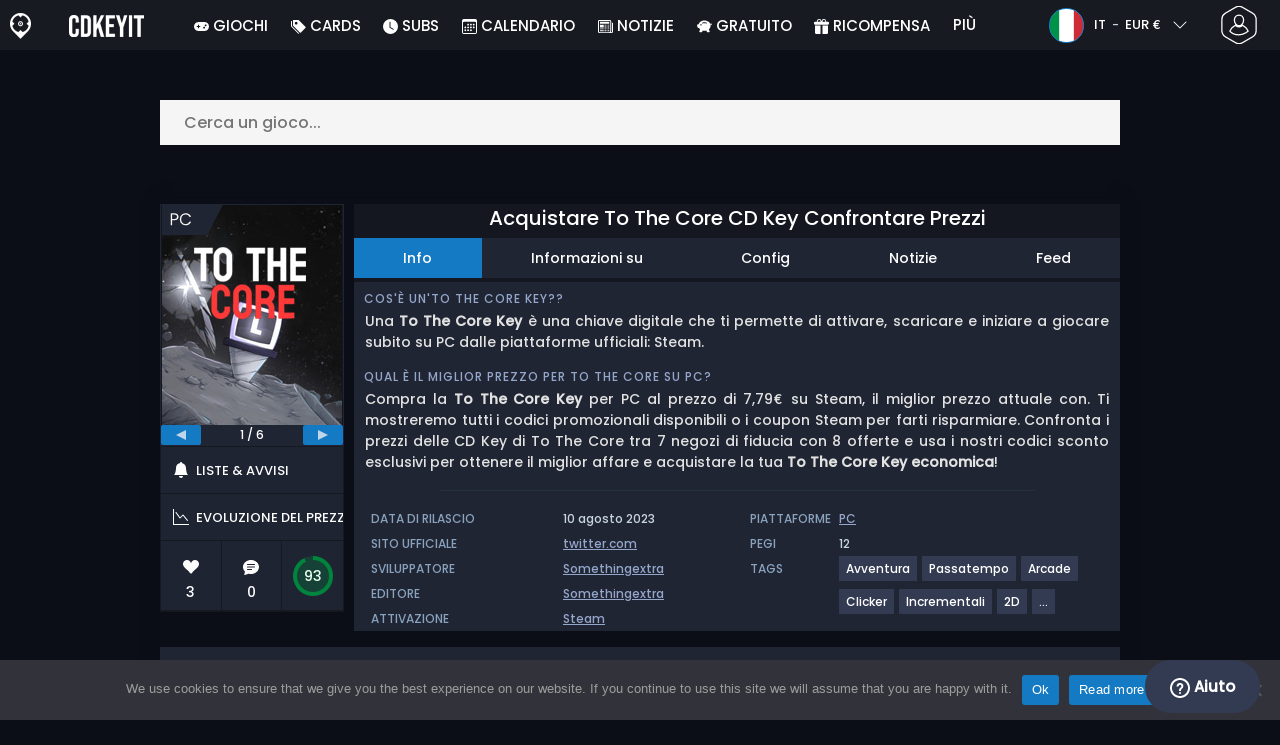

--- FILE ---
content_type: text/html; charset=UTF-8
request_url: https://www.cdkeyit.it/acquistare-to-the-core-cd-key-confrontare-prezzi/
body_size: 44276
content:
<!doctype html>
<html class="webp webp-alpha webp-animation webp-lossless" lang="it-IT">
<head>
		<link rel="preconnect" href="https://www.googletagmanager.com">
	<link rel="preconnect" href="https://www.google-analytics.com">
		<!-- GA4 - Google tag (gtag.js) -->

		<script>
			window.dataLayer = window.dataLayer || [];
			function gtag(){dataLayer.push(arguments);}
			gtag('js', new Date());
			gtag('config', 'G-R9DGVL84JS');
			gtag('consent', 'default', {
				'ad_storage': 'denied',
				'ad_user_data': 'denied',
				'ad_personalization': 'denied',
				'analytics_storage': 'denied'
			});
			if (document.cookie.indexOf("cookie_notice_accepted=") !== -1) {
				gtag('consent', 'update', {
					'ad_user_data': 'granted',
					'ad_personalization': 'granted',
					'ad_storage': 'granted',
					'analytics_storage': 'granted'
				});
			}
		</script>
		<script async src="https://www.googletagmanager.com/gtag/js?id=G-R9DGVL84JS"></script>
		<!-- End GA4 - Google tag (gtag.js) -->
		<meta charset="UTF-8" />
	<meta name="theme-color" content="#22374e"/>
	<meta http-equiv="X-UA-Compatible" content="IE=edge">
	<meta name="format-detection" content="telephone=no">
	<meta name="viewport" content="width=device-width, initial-scale=1.0">
	<link rel="pingback" href="https://www.cdkeyit.it/xmlrpc.php" />
						<link rel="alternate" hreflang="it-IT" href="https://www.cdkeyit.it/acquistare-to-the-core-cd-key-confrontare-prezzi/" />
					<link rel="alternate" hreflang="it" href="https://www.cdkeyit.it/acquistare-to-the-core-cd-key-confrontare-prezzi/" />
						<!-- Detected Currency: EUR -->
		<link rel="preload" href="https://www.cdkeyit.it/wp-content/themes/aks-theme/assets/font/Poppins-Medium-AKS.woff2" as="font" type="font/woff2" crossorigin>
	<link rel="preconnect" href="https://cdn.allkeyshop.com">
	
		<script type="text/javascript">function theChampLoadEvent(e){var t=window.onload;if(typeof window.onload!="function"){window.onload=e}else{window.onload=function(){t();e()}}}</script>
		<script type="text/javascript">var theChampDefaultLang = 'it_IT', theChampCloseIconPath = 'https://www.cdkeyit.it/wp-content/plugins/super-socializer/images/close.png';</script>
		<script>var theChampSiteUrl = 'https://www.cdkeyit.it', theChampVerified = 0, theChampEmailPopup = 0, heateorSsMoreSharePopupSearchText = 'Search';</script>
			<script>var theChampLoadingImgPath = 'https://www.cdkeyit.it/wp-content/plugins/super-socializer/images/ajax_loader.gif'; var theChampAjaxUrl = 'https://www.cdkeyit.it/wp-admin/admin-ajax.php'; var theChampRedirectionUrl = 'https://www.cdkeyit.it/acquistare-to-the-core-cd-key-confrontare-prezzi/'; var theChampRegRedirectionUrl = 'https://www.cdkeyit.it/acquistare-to-the-core-cd-key-confrontare-prezzi/'; </script>
				<script> var theChampFBKey = '1385845408366997', theChampSameTabLogin = '0', theChampVerified = 0; var theChampAjaxUrl = 'https://www.cdkeyit.it/wp-admin/admin-ajax.php'; var theChampPopupTitle = ''; var theChampEmailPopup = 0; var theChampEmailAjaxUrl = 'https://www.cdkeyit.it/wp-admin/admin-ajax.php'; var theChampEmailPopupTitle = ''; var theChampEmailPopupErrorMsg = ''; var theChampEmailPopupUniqueId = ''; var theChampEmailPopupVerifyMessage = ''; var theChampSteamAuthUrl = "https://steamcommunity.com/openid/login?openid.ns=http%3A%2F%2Fspecs.openid.net%2Fauth%2F2.0&openid.mode=checkid_setup&openid.return_to=https%3A%2F%2Fwww.cdkeyit.it%3FSuperSocializerSteamAuth%3Dhttps%253A%252F%252Fwww.cdkeyit.it%252Facquistare-to-the-core-cd-key-confrontare-prezzi%252F&openid.realm=https%3A%2F%2Fwww.cdkeyit.it&openid.identity=http%3A%2F%2Fspecs.openid.net%2Fauth%2F2.0%2Fidentifier_select&openid.claimed_id=http%3A%2F%2Fspecs.openid.net%2Fauth%2F2.0%2Fidentifier_select"; var theChampCurrentPageUrl = 'https%3A%2F%2Fwww.cdkeyit.it%2Facquistare-to-the-core-cd-key-confrontare-prezzi%2F';  var heateorMSEnabled = 0, theChampTwitterAuthUrl = theChampSiteUrl + "?SuperSocializerAuth=Twitter&super_socializer_redirect_to=" + theChampCurrentPageUrl, theChampLineAuthUrl = theChampSiteUrl + "?SuperSocializerAuth=Line&super_socializer_redirect_to=" + theChampCurrentPageUrl, theChampLiveAuthUrl = theChampSiteUrl + "?SuperSocializerAuth=Live&super_socializer_redirect_to=" + theChampCurrentPageUrl, theChampFacebookAuthUrl = theChampSiteUrl + "?SuperSocializerAuth=Facebook&super_socializer_redirect_to=" + theChampCurrentPageUrl, theChampYahooAuthUrl = theChampSiteUrl + "?SuperSocializerAuth=Yahoo&super_socializer_redirect_to=" + theChampCurrentPageUrl, theChampGoogleAuthUrl = theChampSiteUrl + "?SuperSocializerAuth=Google&super_socializer_redirect_to=" + theChampCurrentPageUrl, theChampYoutubeAuthUrl = theChampSiteUrl + "?SuperSocializerAuth=Youtube&super_socializer_redirect_to=" + theChampCurrentPageUrl, theChampVkontakteAuthUrl = theChampSiteUrl + "?SuperSocializerAuth=Vkontakte&super_socializer_redirect_to=" + theChampCurrentPageUrl, theChampLinkedinAuthUrl = theChampSiteUrl + "?SuperSocializerAuth=Linkedin&super_socializer_redirect_to=" + theChampCurrentPageUrl, theChampInstagramAuthUrl = theChampSiteUrl + "?SuperSocializerAuth=Instagram&super_socializer_redirect_to=" + theChampCurrentPageUrl, theChampWordpressAuthUrl = theChampSiteUrl + "?SuperSocializerAuth=Wordpress&super_socializer_redirect_to=" + theChampCurrentPageUrl, theChampDribbbleAuthUrl = theChampSiteUrl + "?SuperSocializerAuth=Dribbble&super_socializer_redirect_to=" + theChampCurrentPageUrl, theChampGithubAuthUrl = theChampSiteUrl + "?SuperSocializerAuth=Github&super_socializer_redirect_to=" + theChampCurrentPageUrl, theChampSpotifyAuthUrl = theChampSiteUrl + "?SuperSocializerAuth=Spotify&super_socializer_redirect_to=" + theChampCurrentPageUrl, theChampKakaoAuthUrl = theChampSiteUrl + "?SuperSocializerAuth=Kakao&super_socializer_redirect_to=" + theChampCurrentPageUrl, theChampTwitchAuthUrl = theChampSiteUrl + "?SuperSocializerAuth=Twitch&super_socializer_redirect_to=" + theChampCurrentPageUrl, theChampRedditAuthUrl = theChampSiteUrl + "?SuperSocializerAuth=Reddit&super_socializer_redirect_to=" + theChampCurrentPageUrl, theChampDisqusAuthUrl = theChampSiteUrl + "?SuperSocializerAuth=Disqus&super_socializer_redirect_to=" + theChampCurrentPageUrl, theChampDropboxAuthUrl = theChampSiteUrl + "?SuperSocializerAuth=Dropbox&super_socializer_redirect_to=" + theChampCurrentPageUrl, theChampFoursquareAuthUrl = theChampSiteUrl + "?SuperSocializerAuth=Foursquare&super_socializer_redirect_to=" + theChampCurrentPageUrl, theChampAmazonAuthUrl = theChampSiteUrl + "?SuperSocializerAuth=Amazon&super_socializer_redirect_to=" + theChampCurrentPageUrl, theChampStackoverflowAuthUrl = theChampSiteUrl + "?SuperSocializerAuth=Stackoverflow&super_socializer_redirect_to=" + theChampCurrentPageUrl, theChampDiscordAuthUrl = theChampSiteUrl + "?SuperSocializerAuth=Discord&super_socializer_redirect_to=" + theChampCurrentPageUrl, theChampMailruAuthUrl = theChampSiteUrl + "?SuperSocializerAuth=Mailru&super_socializer_redirect_to=" + theChampCurrentPageUrl, theChampYandexAuthUrl = theChampSiteUrl + "?SuperSocializerAuth=Yandex&super_socializer_redirect_to=" + theChampCurrentPageUrl; theChampOdnoklassnikiAuthUrl = theChampSiteUrl + "?SuperSocializerAuth=Odnoklassniki&super_socializer_redirect_to=" + theChampCurrentPageUrl;</script>
			<style type="text/css">
						.the_champ_button_instagram span.the_champ_svg,a.the_champ_instagram span.the_champ_svg{background:radial-gradient(circle at 30% 107%,#fdf497 0,#fdf497 5%,#fd5949 45%,#d6249f 60%,#285aeb 90%)}
					.the_champ_horizontal_sharing .the_champ_svg,.heateor_ss_standard_follow_icons_container .the_champ_svg{
					color: #fff;
				border-width: 0px;
		border-style: solid;
		border-color: transparent;
	}
		.the_champ_horizontal_sharing .theChampTCBackground{
		color:#666;
	}
		.the_champ_horizontal_sharing span.the_champ_svg:hover,.heateor_ss_standard_follow_icons_container span.the_champ_svg:hover{
				border-color: transparent;
	}
		.the_champ_vertical_sharing span.the_champ_svg,.heateor_ss_floating_follow_icons_container span.the_champ_svg{
					color: #fff;
				border-width: 0px;
		border-style: solid;
		border-color: transparent;
	}
		.the_champ_vertical_sharing .theChampTCBackground{
		color:#666;
	}
		.the_champ_vertical_sharing span.the_champ_svg:hover,.heateor_ss_floating_follow_icons_container span.the_champ_svg:hover{
						border-color: transparent;
		}
	@media screen and (max-width:783px){.the_champ_vertical_sharing{display:none!important}}div.heateor_ss_mobile_footer{display:none;}@media screen and (max-width:783px){div.the_champ_bottom_sharing div.the_champ_sharing_ul .theChampTCBackground{width:100%!important;background-color:white}div.the_champ_bottom_sharing{width:100%!important;left:0!important;}div.the_champ_bottom_sharing a{width:11.111111111111% !important;margin:0!important;padding:0!important;}div.the_champ_bottom_sharing .the_champ_svg{width:100%!important;}div.the_champ_bottom_sharing div.theChampTotalShareCount{font-size:.7em!important;line-height:28px!important}div.the_champ_bottom_sharing div.theChampTotalShareText{font-size:.5em!important;line-height:0px!important}div.heateor_ss_mobile_footer{display:block;height:40px;}.the_champ_bottom_sharing{padding:0!important;display:block!important;width: auto!important;bottom:-2px!important;top: auto!important;}.the_champ_bottom_sharing .the_champ_square_count{line-height: inherit;}.the_champ_bottom_sharing .theChampSharingArrow{display:none;}.the_champ_bottom_sharing .theChampTCBackground{margin-right: 1.1em !important}}</style>
	<meta name='robots' content='index, follow, max-image-preview:large, max-snippet:-1, max-video-preview:-1' />
	<script>
		window.__site = {"ajaxUrl":"https:\/\/www.cdkeyit.it\/wp-admin\/admin-ajax.php","themeUrl":"https:\/\/www.cdkeyit.it\/wp-content\/themes\/aks-theme","url":"https:\/\/www.cdkeyit.it","none":"nessuno","currentUser":{"id":0,"email":false},"trans":[],"i18n":{"locale":"it-IT","better_locale":"it_IT"},"shortName":"cdkit","siteName":"cdkeyit.it","isExtensionEnabled":false,"currency":"eur","currencySymbol":"\u20ac"};

		const numberFormatter = new Intl.NumberFormat(__site.i18n.locale);
		__site.i18n.formatNumber = numberFormatter.format;
	</script>
	
	<!-- This site is optimized with the Yoast SEO plugin v26.7 - https://yoast.com/wordpress/plugins/seo/ -->
	<link media="all" href="https://www.cdkeyit.it/wp-content/cache/autoptimize/css/autoptimize_48e37f6956e8a7b772c21779d3a78524.css" rel="stylesheet"><title>Acquistare To The Core CD Key Confrontare Prezzi</title>
	<meta name="description" content="Acquistare To The Core CD Key Confrontare Prezzi. Attivare la CD Key sul tuo client Steam per scaricare a prezzo scontato. Risparmia e trova il miglior prezzo per la tua CD Key confrontando i prezzi con Cdkeyit.it!" />
	<link rel="canonical" href="https://www.cdkeyit.it/acquistare-to-the-core-cd-key-confrontare-prezzi/" />
	<meta property="og:locale" content="it_IT" />
	<meta property="og:type" content="article" />
	<meta property="og:title" content="Acquistare To The Core CD Key Confrontare Prezzi" />
	<meta property="og:description" content="Acquistare To The Core CD Key Confrontare Prezzi. Attivare la CD Key sul tuo client Steam per scaricare a prezzo scontato. Risparmia e trova il miglior prezzo per la tua CD Key confrontando i prezzi con Cdkeyit.it!" />
	<meta property="og:url" content="https://www.cdkeyit.it/acquistare-to-the-core-cd-key-confrontare-prezzi/" />
	<meta property="og:site_name" content="Cdkeyit.it" />
	<meta property="article:publisher" content="https://www.facebook.com/cdkeyit.it" />
	<meta property="article:modified_time" content="2025-04-18T06:26:12+00:00" />
	<meta property="og:image" content="https://www.cdkeyit.it/wp-content/uploads/cdkeyitToTheCore.jpg" />
	<meta property="og:image:width" content="300" />
	<meta property="og:image:height" content="300" />
	<meta property="og:image:type" content="image/jpeg" />
	<meta name="twitter:card" content="summary_large_image" />
	<meta name="twitter:site" content="@CDkeyit" />
	<meta name="twitter:label1" content="Tempo di lettura stimato" />
	<meta name="twitter:data1" content="2 minuti" />
	<script type="application/ld+json" class="yoast-schema-graph">{"@context":"https://schema.org","@graph":[{"@type":"WebPage","@id":"https://www.cdkeyit.it/acquistare-to-the-core-cd-key-confrontare-prezzi/","url":"https://www.cdkeyit.it/acquistare-to-the-core-cd-key-confrontare-prezzi/","name":"Acquistare To The Core CD Key Confrontare Prezzi","isPartOf":{"@id":"https://www.cdkeyit.it/#website"},"primaryImageOfPage":{"@id":"https://www.cdkeyit.it/acquistare-to-the-core-cd-key-confrontare-prezzi/#primaryimage"},"image":{"@id":"https://www.cdkeyit.it/acquistare-to-the-core-cd-key-confrontare-prezzi/#primaryimage"},"thumbnailUrl":"https://www.cdkeyit.it/wp-content/uploads/cdkeyitToTheCore.jpg","datePublished":"2024-01-25T13:05:14+00:00","dateModified":"2025-04-18T06:26:12+00:00","description":"Acquistare To The Core CD Key Confrontare Prezzi. Attivare la CD Key sul tuo client Steam per scaricare a prezzo scontato. Risparmia e trova il miglior prezzo per la tua CD Key confrontando i prezzi con Cdkeyit.it!","breadcrumb":{"@id":"https://www.cdkeyit.it/acquistare-to-the-core-cd-key-confrontare-prezzi/#breadcrumb"},"inLanguage":"it-IT","potentialAction":[{"@type":"ReadAction","target":["https://www.cdkeyit.it/acquistare-to-the-core-cd-key-confrontare-prezzi/"]}]},{"@type":"ImageObject","inLanguage":"it-IT","@id":"https://www.cdkeyit.it/acquistare-to-the-core-cd-key-confrontare-prezzi/#primaryimage","url":"https://www.cdkeyit.it/wp-content/uploads/cdkeyitToTheCore.jpg","contentUrl":"https://www.cdkeyit.it/wp-content/uploads/cdkeyitToTheCore.jpg","width":300,"height":300,"caption":"Buy To The Core KEY"},{"@type":"BreadcrumbList","@id":"https://www.cdkeyit.it/acquistare-to-the-core-cd-key-confrontare-prezzi/#breadcrumb","itemListElement":[{"@type":"ListItem","position":1,"name":"Home","item":"https://www.cdkeyit.it/"},{"@type":"ListItem","position":2,"name":"Acquistare To The Core CD Key Confrontare Prezzi","item":"https://www.cdkeyit.it/acquistare-to-the-core-cd-key-confrontare-prezzi/"}]},{"@type":"WebSite","@id":"https://www.cdkeyit.it/#website","url":"https://www.cdkeyit.it/","name":"Cdkeyit.it","description":"Servizio di comparazione prezzi per CD Keys","publisher":{"@id":"https://www.cdkeyit.it/#organization"},"potentialAction":[{"@type":"SearchAction","target":{"@type":"EntryPoint","urlTemplate":"https://www.cdkeyit.it/catalog/search-{search_term_string}"},"query-input":{"@type":"PropertyValueSpecification","valueRequired":true,"valueName":"search_term_string"}}],"inLanguage":"it-IT"},{"@type":"Organization","@id":"https://www.cdkeyit.it/#organization","name":"Cdkeyit","url":"https://www.cdkeyit.it/","logo":{"@type":"ImageObject","inLanguage":"it-IT","@id":"https://www.cdkeyit.it/#/schema/logo/image/","url":"https://www.cdkeyit.it/wp-content/uploads/logo.png","contentUrl":"https://www.cdkeyit.it/wp-content/uploads/logo.png","width":224,"height":224,"caption":"Cdkeyit"},"image":{"@id":"https://www.cdkeyit.it/#/schema/logo/image/"},"sameAs":["https://www.facebook.com/cdkeyit.it","https://x.com/CDkeyit","https://www.youtube.com/user/allkeyshopofficial"]}]}</script>
	<!-- / Yoast SEO plugin. -->


<link href='https://fonts.gstatic.com' crossorigin='anonymous' rel='preconnect' />
<style id='wp-img-auto-sizes-contain-inline-css' type='text/css'>
img:is([sizes=auto i],[sizes^="auto," i]){contain-intrinsic-size:3000px 1500px}
/*# sourceURL=wp-img-auto-sizes-contain-inline-css */
</style>







<style id='classic-theme-styles-inline-css' type='text/css'>
/*! This file is auto-generated */
.wp-block-button__link{color:#fff;background-color:#32373c;border-radius:9999px;box-shadow:none;text-decoration:none;padding:calc(.667em + 2px) calc(1.333em + 2px);font-size:1.125em}.wp-block-file__button{background:#32373c;color:#fff;text-decoration:none}
/*# sourceURL=/wp-includes/css/classic-themes.min.css */
</style>






<style id='the_champ_frontend_css-inline-css' type='text/css'>
#TB_window {
    background-color: #22374e;
}
#TB_title {
    background-color: #22374e;
}
/*# sourceURL=the_champ_frontend_css-inline-css */
</style>
<script type="text/javascript" id="aks-offers-js-extra">
/* <![CDATA[ */
var gamePageTrans = {"accPopUpHeader":"Si tratta di un\u2019offerta con account","accPopUpContent":"Verrai reindirizzato ad un\u2019offerta che include un account invece di una chiave. Va bene?","accPopUpContinueBtn":"S\u00ec, visualizza l'offerta","accPopUpGoBackBtn":"Riportami indietro","isAccPage":"","showMore":"Mostra di pi\u00f9","showLess":"Mostra meno","merchants":{"1":{"name":"Steam","logo":"steam","rating":{"score":4.7,"count":38,"maximum":5},"official":true,"paypal":true,"card":true,"recomended":false,"review_link":"https://www.cdkeyit.it/review/steam-coupon-codice-promozionale/","giftCardReminder":{"text":"\u003Cb\u003ERisparmia fino al 5%\u003C/b\u003E con le carte regalo prepagate scontate per Steam","url":"https://www.cdkeyit.it/acquistare-steam-gift-card-cd-key-confrontare-prezzi/"},"note":null},"557":{"name":"GAMESEAL","logo":"gameseal","rating":{"score":3.49,"count":630,"maximum":5},"official":false,"paypal":true,"card":true,"recomended":false,"review_link":"https://www.cdkeyit.it/review/gameseal/","note":null},"218":{"name":"GAMIVO","logo":"gamivo","rating":{"score":4.16,"count":1632,"maximum":5},"official":false,"paypal":true,"card":true,"recomended":false,"review_link":"https://www.cdkeyit.it/review/gamivo-coupon-codice-promozionale/","note":null},"324":{"name":"K4G","logo":"k4g","rating":{"score":4.57,"count":1161,"maximum":5},"official":false,"paypal":true,"card":true,"recomended":false,"review_link":"https://www.cdkeyit.it/review/k4g/","note":null},"94":{"name":"HRK","logo":"hrk","rating":{"score":4.02,"count":260,"maximum":5},"official":false,"paypal":true,"card":true,"recomended":false,"review_link":"https://www.cdkeyit.it/review/hrk-game-coupon-codice-promozionale/","note":null},"47":{"name":"Kinguin","logo":"kinguin","rating":{"score":3.83,"count":675,"maximum":5},"official":false,"paypal":true,"card":true,"recomended":false,"review_link":"https://www.cdkeyit.it/review/kinguin-coupon-codice-promozionale/","note":null},"61":{"name":"G2A","logo":"g2a","rating":{"score":4.04,"count":278,"maximum":5},"official":false,"paypal":true,"card":true,"recomended":true,"review_link":"https://www.cdkeyit.it/review/g2a-coupon-codice-promozionale/","note":null},"67":{"name":"CJS CDKeys","logo":"cjs-cdkeys","rating":{"score":3.97,"count":1789,"maximum":5},"official":false,"paypal":true,"card":true,"recomended":false,"review_link":"https://www.cdkeyit.it/review/cjs-cdkeys-coupon-codice-promozionale/","note":null}},"editions":{"1":{"name":"Standard"}},"prices":[{"id":135148003,"originalPrice":4.2,"merchant":324,"merchantIcon":"k4g","merchantName":"K4G","isFirstParty":false,"isOfficial":false,"allowPaypal":true,"allowCard":true,"edition":"1","region":"412","voucher_code":"AKS12DEAL","voucher_discount_value":12,"voucher_discount_type":"%","price":3.7,"pricePaypal":4.51,"feesPaypal":0.81,"priceCard":4.41,"feesCard":0.71,"dispo":1,"account":true,"activationPlatform":"steam"},{"id":136098547,"originalPrice":6.13,"merchant":557,"merchantIcon":"gameseal","merchantName":"GAMESEAL","isFirstParty":false,"isOfficial":false,"allowPaypal":true,"allowCard":true,"edition":"1","region":"412","voucher_code":"SEAL13AKS","voucher_discount_value":13,"voucher_discount_type":"%","price":5.33,"pricePaypal":6.04,"feesPaypal":0.71,"priceCard":6.04,"feesCard":0.71,"dispo":1,"account":true,"activationPlatform":"steam"},{"id":135148000,"originalPrice":6.05,"merchant":94,"merchantIcon":"hrk","merchantName":"HRK","isFirstParty":false,"isOfficial":false,"allowPaypal":true,"allowCard":true,"edition":"1","region":"412","voucher_code":"ALLKEYSHOP12","voucher_discount_value":12,"voucher_discount_type":"%","price":5.32,"pricePaypal":6.55,"feesPaypal":1.23,"priceCard":6.45,"feesCard":1.13,"dispo":1,"account":true,"activationPlatform":"steam"},{"id":135148004,"originalPrice":5.96,"merchant":47,"merchantIcon":"kinguin","merchantName":"Kinguin","isFirstParty":false,"isOfficial":false,"allowPaypal":true,"allowCard":true,"edition":"1","region":"412","voucher_code":"JANAKS10","voucher_discount_value":10,"voucher_discount_type":"%","price":5.36,"pricePaypal":6.65,"feesPaypal":1.29,"priceCard":6.72,"feesCard":1.36,"dispo":1,"account":true,"activationPlatform":"steam"},{"id":135503158,"originalPrice":7.79,"merchant":1,"merchantIcon":"steam","merchantName":"Steam","isFirstParty":true,"isOfficial":true,"allowPaypal":true,"allowCard":true,"edition":"1","region":"2","voucher_code":null,"voucher_discount_value":null,"voucher_discount_type":null,"price":7.79,"pricePaypal":7.79,"feesPaypal":0,"priceCard":7.79,"feesCard":0,"dispo":1,"account":false,"activationPlatform":"steam"},{"id":135148001,"originalPrice":8.22,"merchant":61,"merchantIcon":"g2a","merchantName":"G2A","isFirstParty":false,"isOfficial":false,"allowPaypal":true,"allowCard":true,"edition":"1","region":"412","voucher_code":null,"voucher_discount_value":null,"voucher_discount_type":null,"price":8.22,"pricePaypal":8.41,"feesPaypal":0.19,"priceCard":8.41,"feesCard":0.19,"dispo":1,"account":true,"activationPlatform":"steam"},{"id":136465892,"originalPrice":8.83,"merchant":557,"merchantIcon":"gameseal","merchantName":"GAMESEAL","isFirstParty":false,"isOfficial":false,"allowPaypal":true,"allowCard":true,"edition":"1","region":"25","voucher_code":"SEAL13AKS","voucher_discount_value":13,"voucher_discount_type":"%","price":7.68,"pricePaypal":8.52,"feesPaypal":0.84,"priceCard":8.52,"feesCard":0.84,"dispo":1,"account":false,"activationPlatform":"steam"},{"id":135789927,"originalPrice":8.66,"merchant":67,"merchantIcon":"cjs-cdkeys","merchantName":"CJS CDKeys","isFirstParty":false,"isOfficial":false,"allowPaypal":true,"allowCard":true,"edition":"1","region":"412","voucher_code":null,"voucher_discount_value":null,"voucher_discount_type":null,"price":8.66,"pricePaypal":8.66,"feesPaypal":0,"priceCard":8.66,"feesCard":0,"dispo":1,"account":true,"activationPlatform":"steam"},{"id":135503916,"originalPrice":9.27,"merchant":218,"merchantIcon":"gamivo","merchantName":"GAMIVO","isFirstParty":false,"isOfficial":false,"allowPaypal":true,"allowCard":true,"edition":"1","region":"260","voucher_code":"SUPERDEAL","voucher_discount_value":23,"voucher_discount_type":"%","price":7.14,"pricePaypal":8.76,"feesPaypal":1.62,"priceCard":8.76,"feesCard":1.62,"dispo":1,"account":false,"activationPlatform":"steam"},{"id":135534423,"originalPrice":9,"merchant":324,"merchantIcon":"k4g","merchantName":"K4G","isFirstParty":false,"isOfficial":false,"allowPaypal":true,"allowCard":true,"edition":"1","region":"25","voucher_code":"AKS12DEAL","voucher_discount_value":12,"voucher_discount_type":"%","price":7.92,"pricePaypal":9.19,"feesPaypal":1.27,"priceCard":8.99,"feesCard":1.07,"dispo":1,"account":false,"activationPlatform":"steam"},{"id":136001042,"originalPrice":9.72,"merchant":94,"merchantIcon":"hrk","merchantName":"HRK","isFirstParty":false,"isOfficial":false,"allowPaypal":true,"allowCard":true,"edition":"1","region":"25","voucher_code":"ALLKEYSHOP12","voucher_discount_value":12,"voucher_discount_type":"%","price":8.55,"pricePaypal":10.22,"feesPaypal":1.67,"priceCard":10.02,"feesCard":1.47,"dispo":1,"account":false,"activationPlatform":"steam"},{"id":135534425,"originalPrice":9.11,"merchant":47,"merchantIcon":"kinguin","merchantName":"Kinguin","isFirstParty":false,"isOfficial":false,"allowPaypal":true,"allowCard":true,"edition":"1","region":"260","voucher_code":"JANAKS10","voucher_discount_value":10,"voucher_discount_type":"%","price":8.2,"pricePaypal":9.76,"feesPaypal":1.56,"priceCard":10.09,"feesCard":1.89,"dispo":1,"account":false,"activationPlatform":"steam"},{"id":135534419,"originalPrice":10.01,"merchant":61,"merchantIcon":"g2a","merchantName":"G2A","isFirstParty":false,"isOfficial":false,"allowPaypal":true,"allowCard":true,"edition":"1","region":"25","voucher_code":null,"voucher_discount_value":null,"voucher_discount_type":null,"price":10.01,"pricePaypal":10.2,"feesPaypal":0.19,"priceCard":10.2,"feesCard":0.19,"dispo":1,"account":false,"activationPlatform":"steam"},{"id":135534421,"originalPrice":10.34,"merchant":61,"merchantIcon":"g2a","merchantName":"G2A","isFirstParty":false,"isOfficial":false,"allowPaypal":true,"allowCard":true,"edition":"1","region":"259","voucher_code":null,"voucher_discount_value":null,"voucher_discount_type":null,"price":10.34,"pricePaypal":10.53,"feesPaypal":0.19,"priceCard":10.53,"feesCard":0.19,"dispo":1,"account":false,"activationPlatform":"steam"}],"regions":{"2":{"region_short_description":"Steam CD Key. Codice per la Piattaforma Steam ( Region Free / Universale), devi scaricare e registrare il codice sul Client Steam e registrarci il codice. Poi una volta effettuato l accesso, clicca su Aggiungi un Gioco (Situato nell'angolo in basso a Sinistra) -&gt; Attiva un Prodotto su Steam. L\u00ec digita la tua CD key ed il gioco verr\u00e0 attivato ed aggiunto alla libreria giochi del tuo account Steam.","filter_name":"STEAM GLOBAL","region_name":"GLOBAL","region_long_description":"Per le \u003Cstrong\u003ECD Key Steam\u003C/strong\u003E della Piattaforma Steam (Region Free / Universale), devi \u003Cstrong\u003Escaricare\u003C/strong\u003E e registrare il codice sul Client Steam (\u003Ca href=\"http://store.steampowered.com/about/\" target=\"_blank\"\u003EQUI\u003C/a\u003E). Poi una volta effettuato l'accesso, clicca su \u003Cstrong\u003EAggiungi un Gioco\u003C/strong\u003E (Situato nell'angolo in basso a Sinistra) -&gt; Attiva un Prodotto su Steam. L\u00ec digita la tua \u003Cstrong\u003ECD key\u003C/strong\u003E ed il \u003Cstrong\u003Egioco\u003C/strong\u003E verr\u00e0 attivato ed aggiunto alla libreria giochi del tuo account \u003Cstrong\u003ESteam\u003C/strong\u003E."},"25":{"region_short_description":"Uno Steam gift \u00e8 un trasferimento una tantum che ricevi. Attivi ed installi il gioco su Steam, \u00e8 un gioco non rimborsabile che rimane nella tua collezione di giochi Steam.","filter_name":"STEAM GIFT GLOBAL","region_name":"GIFT GLOBAL","region_long_description":"\u003Ca href=\"https://support.steampowered.com/kb_article.php?p_faqid=549#gifts-whatare\"\u003EUno Steam gift\u003C/a\u003E \u00e8 un trasferimento una tantum che ricevi. Attivi ed installi il gioco su Steam, \u00e8 un gioco non rimborsabile che rimane nella tua collezione di giochi Steam."},"260":{"region_short_description":"Steam EN Key. Global Key with english language available.","filter_name":"STEAM GIFT IN INGLESE","region_name":"GIFT IN INGLESE","region_long_description":"Steam EN Key : Steam EN Key to download and play [meta name] in English language only. Read the store description carefully about language and restrictions."},"259":{"region_short_description":"Si tratta di un regalo Steam Europeo che richiede un indirizzo IP europeo per attivare e scaricare il gioco \u00e8 aggiungerlo al vostro account Steam. Leggete la descrizione sul negozio per verificare le lingue disponibili prima di acquistare.","filter_name":"STEAM GIFT EU","region_name":"GIFT EUROPA","region_long_description":"Si tratta di un regalo Steam Europeo che richiede un indirizzo IP europeo per attivare e scaricare il gioco \u00e8 aggiungerlo al vostro account Steam. Leggete la descrizione sul negozio per verificare le lingue disponibili prima di acquistare."},"412":{"region_short_description":"Account Steam. Riceverai il login e la password per un Account Steam per scaricare il tuo gioco","filter_name":"STEAM ACCOUNT","region_name":"ACCOUNT","region_long_description":"\u003Cstrong\u003EAccount Steam\u003C/strong\u003E. Riceverai il login e la password per un Account Steam per scaricare il tuo gioco"}},"priceBeforeCoupon":"Prezzo prima del coupon","priceWithCoupon":"Prezzo con coupon","priceWithPaypalFees":"Prezzo con commissioni PayPal","priceWithCardFees":"Prezzo con commissioni carta","noOffer":"Al momento non ci sono offerte per questo gioco","noPrice":"Al momento non c'\u00e8 nessun prezzo per questo gioco","fill":"Compilate il seguente modulo per rimanere informati sulle nuove offerte","scan":"Esaminiamo quotidianamente i seguenti rivenditori","officialMerchants":"Negozi ufficiali","otherMerchants":"Altri commercianti","allMerchants":"Tutti i rivenditori","enterEmail":"La tua email","notifyMe":"Notificami","allertSucessfulySent":"Il tuo avviso \u00e8 stato creato con successo","allMerchantsLink":"https://allkeyshop.com/blog/cdkey-store-reviews-aggregated/"};
//# sourceURL=aks-offers-js-extra
/* ]]> */
</script>


<link rel='shortlink' href='https://www.cdkeyit.it/?p=650575' />
    <style>
        .aks-cred-message {
            padding: 10px;
            margin-bottom: 10px;
            border-radius: 4px;
        }
        .aks-cred-message.error {
            background-color: #ffebee;
            color: #c62828;
            border: 1px solid #ffcdd2;
        }
        .aks-cred-message.success {
            background-color: #e8f5e9;
            color: #2e7d32;
            border: 1px solid #c8e6c9;
        }
    </style>
                <script>
                (() => {
                    const currencies = {"eur":{"symbol":"\u20ac","name":"Euro","code":"eur","format":"{value}{symbol}"},"usd":{"symbol":"$","name":"US Dollar","code":"usd","format":"{symbol}{value}"},"gbp":{"symbol":"\u00a3","name":"British Pound Sterling","code":"gbp","format":"{symbol}{value}"}};
                    const numberFormatter = new Intl.NumberFormat(__site.i18n.locale, {
                        minimumFractionDigits: 2,
                        maximumFractionDigits: 2,
                    });
                    const getCurrencySymbol = (locale, currency) => (0).toLocaleString(locale, { style: 'currency', currency, minimumFractionDigits: 0, maximumFractionDigits: 0 }).replace(/\d/g, '').trim();

                    window.__site.i18n.formatPrice = (price, currency) => {
                        if (!currency) {
                            currency = __site.currency;
                        }
                        if (price === 0.01 || price === "0.01") {
                            return "Free";
                        }

                        if (price === 0.02 || price === "0.02") {
                            if (currency.toLowerCase() == 'eur') {
                                return "--" + getCurrencySymbol(__site.i18n.locale ,currency.toLowerCase());
                            } else {
                                return getCurrencySymbol(__site.i18n.locale ,currency.toLowerCase()) + "--";
                            }
                        }

                        if (currency.toLowerCase() == 'eur') {
                            return numberFormatter.format(price) + getCurrencySymbol(__site.i18n.locale ,currency.toLowerCase());
                        } else {
                            return getCurrencySymbol(__site.i18n.locale ,currency.toLowerCase()) + numberFormatter.format(price);
                        }
                    };
                })();
            </script>
            <link rel="manifest" href="https://www.cdkeyit.it/wp-content/themes/aks-theme/assets/manifest/manifest.php"/>
<link rel="icon" href="https://www.cdkeyit.it/wp-content/themes/aks-theme/assets/image/favicon-32x32.png"  type="image/png" sizes="16x16 32x32 48x48"/>
<link rel="icon" href="https://www.cdkeyit.it/wp-content/themes/aks-theme/assets/image/favicon-192x192.png"  type="image/png" sizes="192x192"/>

	
    <script>
        productId = 157789
    </script>
	<style id='global-styles-inline-css' type='text/css'>
:root{--wp--preset--aspect-ratio--square: 1;--wp--preset--aspect-ratio--4-3: 4/3;--wp--preset--aspect-ratio--3-4: 3/4;--wp--preset--aspect-ratio--3-2: 3/2;--wp--preset--aspect-ratio--2-3: 2/3;--wp--preset--aspect-ratio--16-9: 16/9;--wp--preset--aspect-ratio--9-16: 9/16;--wp--preset--color--black: #000000;--wp--preset--color--cyan-bluish-gray: #abb8c3;--wp--preset--color--white: #ffffff;--wp--preset--color--pale-pink: #f78da7;--wp--preset--color--vivid-red: #cf2e2e;--wp--preset--color--luminous-vivid-orange: #ff6900;--wp--preset--color--luminous-vivid-amber: #fcb900;--wp--preset--color--light-green-cyan: #7bdcb5;--wp--preset--color--vivid-green-cyan: #00d084;--wp--preset--color--pale-cyan-blue: #8ed1fc;--wp--preset--color--vivid-cyan-blue: #0693e3;--wp--preset--color--vivid-purple: #9b51e0;--wp--preset--gradient--vivid-cyan-blue-to-vivid-purple: linear-gradient(135deg,rgb(6,147,227) 0%,rgb(155,81,224) 100%);--wp--preset--gradient--light-green-cyan-to-vivid-green-cyan: linear-gradient(135deg,rgb(122,220,180) 0%,rgb(0,208,130) 100%);--wp--preset--gradient--luminous-vivid-amber-to-luminous-vivid-orange: linear-gradient(135deg,rgb(252,185,0) 0%,rgb(255,105,0) 100%);--wp--preset--gradient--luminous-vivid-orange-to-vivid-red: linear-gradient(135deg,rgb(255,105,0) 0%,rgb(207,46,46) 100%);--wp--preset--gradient--very-light-gray-to-cyan-bluish-gray: linear-gradient(135deg,rgb(238,238,238) 0%,rgb(169,184,195) 100%);--wp--preset--gradient--cool-to-warm-spectrum: linear-gradient(135deg,rgb(74,234,220) 0%,rgb(151,120,209) 20%,rgb(207,42,186) 40%,rgb(238,44,130) 60%,rgb(251,105,98) 80%,rgb(254,248,76) 100%);--wp--preset--gradient--blush-light-purple: linear-gradient(135deg,rgb(255,206,236) 0%,rgb(152,150,240) 100%);--wp--preset--gradient--blush-bordeaux: linear-gradient(135deg,rgb(254,205,165) 0%,rgb(254,45,45) 50%,rgb(107,0,62) 100%);--wp--preset--gradient--luminous-dusk: linear-gradient(135deg,rgb(255,203,112) 0%,rgb(199,81,192) 50%,rgb(65,88,208) 100%);--wp--preset--gradient--pale-ocean: linear-gradient(135deg,rgb(255,245,203) 0%,rgb(182,227,212) 50%,rgb(51,167,181) 100%);--wp--preset--gradient--electric-grass: linear-gradient(135deg,rgb(202,248,128) 0%,rgb(113,206,126) 100%);--wp--preset--gradient--midnight: linear-gradient(135deg,rgb(2,3,129) 0%,rgb(40,116,252) 100%);--wp--preset--font-size--small: 13px;--wp--preset--font-size--medium: 20px;--wp--preset--font-size--large: 36px;--wp--preset--font-size--x-large: 42px;--wp--preset--spacing--20: 0.44rem;--wp--preset--spacing--30: 0.67rem;--wp--preset--spacing--40: 1rem;--wp--preset--spacing--50: 1.5rem;--wp--preset--spacing--60: 2.25rem;--wp--preset--spacing--70: 3.38rem;--wp--preset--spacing--80: 5.06rem;--wp--preset--shadow--natural: 6px 6px 9px rgba(0, 0, 0, 0.2);--wp--preset--shadow--deep: 12px 12px 50px rgba(0, 0, 0, 0.4);--wp--preset--shadow--sharp: 6px 6px 0px rgba(0, 0, 0, 0.2);--wp--preset--shadow--outlined: 6px 6px 0px -3px rgb(255, 255, 255), 6px 6px rgb(0, 0, 0);--wp--preset--shadow--crisp: 6px 6px 0px rgb(0, 0, 0);}:where(.is-layout-flex){gap: 0.5em;}:where(.is-layout-grid){gap: 0.5em;}body .is-layout-flex{display: flex;}.is-layout-flex{flex-wrap: wrap;align-items: center;}.is-layout-flex > :is(*, div){margin: 0;}body .is-layout-grid{display: grid;}.is-layout-grid > :is(*, div){margin: 0;}:where(.wp-block-columns.is-layout-flex){gap: 2em;}:where(.wp-block-columns.is-layout-grid){gap: 2em;}:where(.wp-block-post-template.is-layout-flex){gap: 1.25em;}:where(.wp-block-post-template.is-layout-grid){gap: 1.25em;}.has-black-color{color: var(--wp--preset--color--black) !important;}.has-cyan-bluish-gray-color{color: var(--wp--preset--color--cyan-bluish-gray) !important;}.has-white-color{color: var(--wp--preset--color--white) !important;}.has-pale-pink-color{color: var(--wp--preset--color--pale-pink) !important;}.has-vivid-red-color{color: var(--wp--preset--color--vivid-red) !important;}.has-luminous-vivid-orange-color{color: var(--wp--preset--color--luminous-vivid-orange) !important;}.has-luminous-vivid-amber-color{color: var(--wp--preset--color--luminous-vivid-amber) !important;}.has-light-green-cyan-color{color: var(--wp--preset--color--light-green-cyan) !important;}.has-vivid-green-cyan-color{color: var(--wp--preset--color--vivid-green-cyan) !important;}.has-pale-cyan-blue-color{color: var(--wp--preset--color--pale-cyan-blue) !important;}.has-vivid-cyan-blue-color{color: var(--wp--preset--color--vivid-cyan-blue) !important;}.has-vivid-purple-color{color: var(--wp--preset--color--vivid-purple) !important;}.has-black-background-color{background-color: var(--wp--preset--color--black) !important;}.has-cyan-bluish-gray-background-color{background-color: var(--wp--preset--color--cyan-bluish-gray) !important;}.has-white-background-color{background-color: var(--wp--preset--color--white) !important;}.has-pale-pink-background-color{background-color: var(--wp--preset--color--pale-pink) !important;}.has-vivid-red-background-color{background-color: var(--wp--preset--color--vivid-red) !important;}.has-luminous-vivid-orange-background-color{background-color: var(--wp--preset--color--luminous-vivid-orange) !important;}.has-luminous-vivid-amber-background-color{background-color: var(--wp--preset--color--luminous-vivid-amber) !important;}.has-light-green-cyan-background-color{background-color: var(--wp--preset--color--light-green-cyan) !important;}.has-vivid-green-cyan-background-color{background-color: var(--wp--preset--color--vivid-green-cyan) !important;}.has-pale-cyan-blue-background-color{background-color: var(--wp--preset--color--pale-cyan-blue) !important;}.has-vivid-cyan-blue-background-color{background-color: var(--wp--preset--color--vivid-cyan-blue) !important;}.has-vivid-purple-background-color{background-color: var(--wp--preset--color--vivid-purple) !important;}.has-black-border-color{border-color: var(--wp--preset--color--black) !important;}.has-cyan-bluish-gray-border-color{border-color: var(--wp--preset--color--cyan-bluish-gray) !important;}.has-white-border-color{border-color: var(--wp--preset--color--white) !important;}.has-pale-pink-border-color{border-color: var(--wp--preset--color--pale-pink) !important;}.has-vivid-red-border-color{border-color: var(--wp--preset--color--vivid-red) !important;}.has-luminous-vivid-orange-border-color{border-color: var(--wp--preset--color--luminous-vivid-orange) !important;}.has-luminous-vivid-amber-border-color{border-color: var(--wp--preset--color--luminous-vivid-amber) !important;}.has-light-green-cyan-border-color{border-color: var(--wp--preset--color--light-green-cyan) !important;}.has-vivid-green-cyan-border-color{border-color: var(--wp--preset--color--vivid-green-cyan) !important;}.has-pale-cyan-blue-border-color{border-color: var(--wp--preset--color--pale-cyan-blue) !important;}.has-vivid-cyan-blue-border-color{border-color: var(--wp--preset--color--vivid-cyan-blue) !important;}.has-vivid-purple-border-color{border-color: var(--wp--preset--color--vivid-purple) !important;}.has-vivid-cyan-blue-to-vivid-purple-gradient-background{background: var(--wp--preset--gradient--vivid-cyan-blue-to-vivid-purple) !important;}.has-light-green-cyan-to-vivid-green-cyan-gradient-background{background: var(--wp--preset--gradient--light-green-cyan-to-vivid-green-cyan) !important;}.has-luminous-vivid-amber-to-luminous-vivid-orange-gradient-background{background: var(--wp--preset--gradient--luminous-vivid-amber-to-luminous-vivid-orange) !important;}.has-luminous-vivid-orange-to-vivid-red-gradient-background{background: var(--wp--preset--gradient--luminous-vivid-orange-to-vivid-red) !important;}.has-very-light-gray-to-cyan-bluish-gray-gradient-background{background: var(--wp--preset--gradient--very-light-gray-to-cyan-bluish-gray) !important;}.has-cool-to-warm-spectrum-gradient-background{background: var(--wp--preset--gradient--cool-to-warm-spectrum) !important;}.has-blush-light-purple-gradient-background{background: var(--wp--preset--gradient--blush-light-purple) !important;}.has-blush-bordeaux-gradient-background{background: var(--wp--preset--gradient--blush-bordeaux) !important;}.has-luminous-dusk-gradient-background{background: var(--wp--preset--gradient--luminous-dusk) !important;}.has-pale-ocean-gradient-background{background: var(--wp--preset--gradient--pale-ocean) !important;}.has-electric-grass-gradient-background{background: var(--wp--preset--gradient--electric-grass) !important;}.has-midnight-gradient-background{background: var(--wp--preset--gradient--midnight) !important;}.has-small-font-size{font-size: var(--wp--preset--font-size--small) !important;}.has-medium-font-size{font-size: var(--wp--preset--font-size--medium) !important;}.has-large-font-size{font-size: var(--wp--preset--font-size--large) !important;}.has-x-large-font-size{font-size: var(--wp--preset--font-size--x-large) !important;}
/*# sourceURL=global-styles-inline-css */
</style>

</head>
<body class="wp-singular page-template page-template-template-custom page-template-template-custom-php page page-id-650575 wp-theme-aks-theme cookies-not-set body__container">
	 
	

	<div class="body__overlay"></div>

	
	
	<header class="header__container userbar" data-header>
    <div class="header__container--inner">
        <div class="container userbar-top-row">
            <!-- BANNER BRAND -->
            <a href="https://www.cdkeyit.it/" class="userbar-brand">
                                    <picture>
            <source srcset="https://www.cdkeyit.it/wp-content/themes/aks-theme/assets/image/layout/banner-brand-logo.webp" type="image/webp">
            <source srcset="https://www.cdkeyit.it/wp-content/themes/aks-theme/assets/image/layout/banner-brand-logo.png" type="image/png">
            <img src="https://www.cdkeyit.it/wp-content/themes/aks-theme/assets/image/layout/banner-brand-logo.png" alt="Logo" width="21" height="26"  width="42" height="52">
        </picture>
                                </a>

            <!-- BANNER SLOGAN -->
            <div class="userbar-slogan">
                 <a href="https://www.cdkeyit.it/">
                    <picture>
            <source srcset="https://www.cdkeyit.it/wp-content/themes/aks-theme/assets/image/layout/site_name/cdkeyit.it_white.webp" type="image/webp">
            <source srcset="https://www.cdkeyit.it/wp-content/themes/aks-theme/assets/image/layout/site_name/cdkeyit.it_white.png" type="image/png">
            <img src="https://www.cdkeyit.it/wp-content/themes/aks-theme/assets/image/layout/site_name/cdkeyit.it_white.png" alt="Cdkeyit.it" width="75" height="22" class="brand__logo"  width="75" height="22">
        </picture>
                </a>
            </div>

            <nav class="nav menu__container">
    <div class="menu__wrapper">

        <!-- Menu mobile buttons -->
        <div class="button--previous d-inline-block d-lg-none">&#8249;</div>
        <div class="button--close menu__trigger d-inline-block d-lg-none">&#215;</div>

                    <!-- Login -->
            <div class="mx-auto mt-5 d-block d-lg-none">
                <div class="mx-auto text-center">Connessione</div>
                                     <div ><div class="the_champ_login_container"><ul class="the_champ_login_ul"><li><i class="theChampLogin theChampFacebookBackground theChampFacebookLogin" alt="Login with Facebook" title="Login with Facebook" onclick="theChampInitiateLogin(this, 'facebook')" ><div class="theChampFacebookLogoContainer"><ss style="display:block" class="theChampLoginSvg theChampFacebookLoginSvg"></ss></div></i></li><li><i id="theChampGoogleButton" class="theChampLogin theChampGoogleBackground theChampGoogleLogin" alt="Login with Google" title="Login with Google" onclick="theChampInitiateLogin(this, 'google')" ><ss style="display:block" class="theChampLoginSvg theChampGoogleLoginSvg"></ss></i></li><li><i class="theChampLogin theChampSteamBackground theChampSteamLogin" alt="Login with Steam" title="Login with Steam" onclick="theChampInitiateLogin(this, 'steam')" ><ss style="display:block" class="theChampLoginSvg theChampSteamLoginSvg"></ss></i></li><li><i class="theChampLogin theChampTwitchBackground theChampTwitchLogin" alt="Login with Twitch" title="Login with Twitch" onclick="theChampInitiateLogin(this, 'twitch')" ><ss style="display:block" class="theChampLoginSvg theChampTwitchLoginSvg"></ss></i></li></ul></div></div><div style="clear:both"></div>
                            </div>
                            
                                    
        <!-- Locale dropdowns (language + currency) mobile -->
        <div class="settings__wrapper d-flex d-lg-none">
                            

<div class="blw userbar__dropdown-container x-userbar-dropdown" id='languageButton'>
    <button class="userbar__btn blw__button x-btn x-dropdown-handle">
        <span class="blw__flag blw__flag--small fi fi-it"></span>

        <span class="blw__button__label">
            IT
            <span class="blw__button__separator">-</span>
            EUR €
        </span>

        <span class="blw__button__icon">
            <i class="fas fa-chevron-down">  
  
  
<svg  width="16" height="16" fill="currentColor">
  <use xlink:href="https://www.cdkeyit.it/wp-content/themes/aks-theme/assets/images/sprites/storesprite.svg#chevron-down"/>
</svg></i>
            <i class="fas fa-chevron-up">  
  
  
<svg  width="16" height="16" fill="currentColor">
  <use xlink:href="https://www.cdkeyit.it/wp-content/themes/aks-theme/assets/images/sprites/storesprite.svg#chevron-up"/>
</svg></i>
        </span>
    </button>

    <div class="userbar__dropdown x-dropdown blw__dropdown" id='languageDropdown'>
        <div class="userbar__dropdown__wrapper blw__dropdown__wrapper">
            <div>
                <div class="blw__dropdown__title">Lingua</div>

                <ul class="blw__list" id='languageSwitch'>
                                            <li >
                            <a href="https://www.allkeyshop.com/blog/buy-to-the-core-cd-key-compare-prices/">
                                <div class="blw__flag blw__flag--small fi fi-eu"></div>
                                EN
                            </a>
                        </li>
                                            <li >
                            <a href="https://www.goclecd.fr/acheter-to-the-core-cle-cd-comparateur-prix/">
                                <div class="blw__flag blw__flag--small fi fi-fr"></div>
                                FR
                            </a>
                        </li>
                                            <li >
                            <a href="https://www.keyforsteam.de/to-the-core-key-kaufen-preisvergleich/">
                                <div class="blw__flag blw__flag--small fi fi-de"></div>
                                DE
                            </a>
                        </li>
                                            <li >
                            <a href="https://www.clavecd.es/comprar-to-the-core-cd-key-comparar-precios/">
                                <div class="blw__flag blw__flag--small fi fi-es"></div>
                                ES
                            </a>
                        </li>
                                            <li class="blw__list__item--active">
                            <a href="https://www.cdkeyit.it/acquistare-to-the-core-cd-key-confrontare-prezzi/">
                                <div class="blw__flag blw__flag--small fi fi-it"></div>
                                IT
                            </a>
                        </li>
                                            <li >
                            <a href="https://www.cdkeypt.pt/comprar-to-the-core-cd-key-comparar-precos/">
                                <div class="blw__flag blw__flag--small fi fi-pt"></div>
                                PT
                            </a>
                        </li>
                                            <li >
                            <a href="https://www.cdkeynl.nl/koop-to-the-core-cd-key-goedkoop-vergelijk-de-prijzen/">
                                <div class="blw__flag blw__flag--small fi fi-nl"></div>
                                NL
                            </a>
                        </li>
                                    </ul>
            </div>

            <div class="blw__dropdown__separator"></div>

            <div>
                <div class="blw__dropdown__title">Moneta</div>

                <ul class="blw__list blw__list--centered" id='currencySwitch'>
                                            <li class="blw__list__item--active">
                            <a href="https://www.cdkeyit.it/acquistare-to-the-core-cd-key-confrontare-prezzi/" class="x-set-currency" data-currency="eur">
                                EUR €
                            </a>
                        </li>
                                            <li >
                            <a href="https://www.allkeyshop.com/blog/en-us/buy-to-the-core-cd-key-compare-prices/" class="x-set-currency" data-currency="usd">
                                USD $
                            </a>
                        </li>
                                            <li >
                            <a href="https://www.allkeyshop.com/blog/en-gb/buy-to-the-core-cd-key-compare-prices/" class="x-set-currency" data-currency="gbp">
                                GBP £
                            </a>
                        </li>
                                    </ul>
            </div>
        </div>
    </div>
</div>

                    </div>

        <!-- Menu list -->
        <ul class="menu__list container nav-links nav justify-content-around">
                                    <li class="menu__list-item nav-link  menu-item menu-item-type-custom menu-item-object-custom menu-item-9428">
                        <div class="menu__list-wrapper">
                            <a class="menu__link"
                                 href="https://www.cdkeyit.it/giochi/"
                                
                                 target="_self"    rel=""
                                                            >
                                <span class="menu__icon" style="display: none"></span>
                                <span class="menu__title"> <svg class="bi" width="15" height="15" fill="currentColor" preserveAspectRatio="xMidYMid meet"><use xlink:href="https://www.cdkeyit.it/wp-content/themes/aks-theme/assets/images/sprites/storesprite.svg#custom-gamepad-solid"/></svg> Giochi </span>
                            </a>
                            <span class="menu__link nav-link-no-link" style="display: none">
                                <span class="menu__icon" style="display: none"></span>
                                <span class="menu__title"> <svg class="bi" width="15" height="15" fill="currentColor" preserveAspectRatio="xMidYMid meet"><use xlink:href="https://www.cdkeyit.it/wp-content/themes/aks-theme/assets/images/sprites/storesprite.svg#custom-gamepad-solid"/></svg> Giochi </span>
                            </span>

                                                    </div>
                    </li>
                                    <li class="menu__list-item nav-link  menu-item menu-item-type-custom menu-item-object-custom menu-item-has-children menu-item-402316">
                        <div class="menu__list-wrapper">
                            <a class="menu__link"
                                 href="https://www.cdkeyit.it/catalog/category-giftcards"
                                
                                 target="_self"    rel=""
                                                            >
                                <span class="menu__icon" style="display: none"></span>
                                <span class="menu__title"> <svg class="bi" width="15" height="15" fill="currentColor" preserveAspectRatio="xMidYMid meet"><use xlink:href="https://www.cdkeyit.it/wp-content/themes/aks-theme/assets/images/sprites/storesprite.svg#tags-fill"/></svg> Cards </span>
                            </a>
                            <span class="menu__link nav-link-no-link" style="display: none">
                                <span class="menu__icon" style="display: none"></span>
                                <span class="menu__title"> <svg class="bi" width="15" height="15" fill="currentColor" preserveAspectRatio="xMidYMid meet"><use xlink:href="https://www.cdkeyit.it/wp-content/themes/aks-theme/assets/images/sprites/storesprite.svg#tags-fill"/></svg> Cards </span>
                            </span>

                                                            <ul class="menu__dropdown nav-link-dropdown" data-nav-dropdown>
                                                                            <li class="menu__dropdown-item nav-link-dropdown-link  menu-item menu-item-type-custom menu-item-object-custom menu-item-505909">
                                            <a class="menu__dropdown-link" href="https://www.cdkeyit.it/acquistare-steam-gift-card-cd-key-confrontare-prezzi/"  target="_self"   >
                                                <span>Steam Gift Cards</span>
                                                                                            </a>
                                                                                    </li>
                                                                            <li class="menu__dropdown-item nav-link-dropdown-link  menu-item menu-item-type-custom menu-item-object-custom menu-item-403166">
                                            <a class="menu__dropdown-link" href="https://www.cdkeyit.it/carta-regalo-xbox-italia/"  target="_self"   >
                                                <span>Xbox Gift Cards</span>
                                                                                            </a>
                                                                                    </li>
                                                                            <li class="menu__dropdown-item nav-link-dropdown-link  menu-item menu-item-type-custom menu-item-object-custom menu-item-403165">
                                            <a class="menu__dropdown-link" href="https://www.cdkeyit.it/acquistare-psn-card-playstation-network-gift-card-playstation-network-confrontare-prezzi/"  target="_self"   >
                                                <span>PlayStation Gift Cards</span>
                                                                                            </a>
                                                                                    </li>
                                                                            <li class="menu__dropdown-item nav-link-dropdown-link  menu-item menu-item-type-custom menu-item-object-custom menu-item-63116">
                                            <a class="menu__dropdown-link" href="https://www.cdkeyit.it/acquistare-nintendo-eshop-cards-cd-key-confrontare-prezzi/"  target="_self"   >
                                                <span>Nintendo eShop Cards</span>
                                                                                            </a>
                                                                                    </li>
                                                                            <li class="menu__dropdown-item nav-link-dropdown-link  menu-item menu-item-type-custom menu-item-object-custom menu-item-505912">
                                            <a class="menu__dropdown-link" href="https://www.cdkeyit.it/acquistare-roblox-gift-card-cd-key-confrontare-prezzi/"  target="_self"   >
                                                <span>Roblox Gift Cards</span>
                                                                                            </a>
                                                                                    </li>
                                                                            <li class="menu__dropdown-item nav-link-dropdown-link  menu-item menu-item-type-custom menu-item-object-custom menu-item-505916">
                                            <a class="menu__dropdown-link" href="https://www.cdkeyit.it/catalog/category-giftcards"  target="_self"   >
                                                <span>Tutti i buoni regalo</span>
                                                                                            </a>
                                                                                    </li>
                                                                    </ul>
                                                    </div>
                    </li>
                                    <li class="menu__list-item nav-link  menu-item menu-item-type-custom menu-item-object-custom menu-item-has-children menu-item-608750">
                        <div class="menu__list-wrapper">
                            <a class="menu__link"
                                 href="https://www.cdkeyit.it/catalog/category-subscriptions/"
                                
                                 target="_self"    rel=""
                                                            >
                                <span class="menu__icon" style="display: none"></span>
                                <span class="menu__title"> <svg class="bi" width="15" height="15" fill="currentColor" preserveAspectRatio="xMidYMid meet"><use xlink:href="https://www.cdkeyit.it/wp-content/themes/aks-theme/assets/images/sprites/storesprite.svg#clock-fill"/></svg> Subs </span>
                            </a>
                            <span class="menu__link nav-link-no-link" style="display: none">
                                <span class="menu__icon" style="display: none"></span>
                                <span class="menu__title"> <svg class="bi" width="15" height="15" fill="currentColor" preserveAspectRatio="xMidYMid meet"><use xlink:href="https://www.cdkeyit.it/wp-content/themes/aks-theme/assets/images/sprites/storesprite.svg#clock-fill"/></svg> Subs </span>
                            </span>

                                                            <ul class="menu__dropdown nav-link-dropdown" data-nav-dropdown>
                                                                            <li class="menu__dropdown-item nav-link-dropdown-link  menu-item menu-item-type-custom menu-item-object-custom menu-item-608753">
                                            <a class="menu__dropdown-link" href="https://www.cdkeyit.it/abbonamento-ps-plus-essential-confrontare-i-prezzi/"  target="_self"   >
                                                <span>Playstation Plus Essential</span>
                                                                                            </a>
                                                                                    </li>
                                                                            <li class="menu__dropdown-item nav-link-dropdown-link  menu-item menu-item-type-custom menu-item-object-custom menu-item-608754">
                                            <a class="menu__dropdown-link" href="https://www.cdkeyit.it/abbonamento-ps-plus-extra-confrontare-i-prezzi/"  target="_self"   >
                                                <span>Playstation Plus Extra</span>
                                                                                            </a>
                                                                                    </li>
                                                                            <li class="menu__dropdown-item nav-link-dropdown-link  menu-item menu-item-type-custom menu-item-object-custom menu-item-608755">
                                            <a class="menu__dropdown-link" href="https://www.cdkeyit.it/abbonamento-ps-plus-premium-confrontare-i-prezzi/"  target="_self"   >
                                                <span>Playstation Plus Premium</span>
                                                                                            </a>
                                                                                    </li>
                                                                            <li class="menu__dropdown-item nav-link-dropdown-link  menu-item menu-item-type-custom menu-item-object-custom menu-item-608756">
                                            <a class="menu__dropdown-link" href="https://www.cdkeyit.it/acquistare-xbox-game-pass-core-cd-key-confrontare-prezzi/"  target="_self"   >
                                                <span>Xbox Game Pass Core</span>
                                                                                            </a>
                                                                                    </li>
                                                                            <li class="menu__dropdown-item nav-link-dropdown-link  menu-item menu-item-type-custom menu-item-object-custom menu-item-608757">
                                            <a class="menu__dropdown-link" href="https://www.cdkeyit.it/acquistare-xbox-game-pass-pc-cd-key-confrontare-prezzi/"  target="_self"   >
                                                <span>Xbox Game Pass PC</span>
                                                                                            </a>
                                                                                    </li>
                                                                            <li class="menu__dropdown-item nav-link-dropdown-link  menu-item menu-item-type-custom menu-item-object-custom menu-item-608758">
                                            <a class="menu__dropdown-link" href="https://www.cdkeyit.it/acquistare-xbox-game-pass-xbox-one-cd-key-confrontare-prezzi/"  target="_self"   >
                                                <span>Xbox Game Pass Standard</span>
                                                                                            </a>
                                                                                    </li>
                                                                            <li class="menu__dropdown-item nav-link-dropdown-link  menu-item menu-item-type-custom menu-item-object-custom menu-item-608759">
                                            <a class="menu__dropdown-link" href="https://www.cdkeyit.it/acquistare-xbox-game-pass-ultimate-cd-key-confrontare-prezzi/"  target="_self"   >
                                                <span>Xbox Game pass Ultimate</span>
                                                                                            </a>
                                                                                    </li>
                                                                            <li class="menu__dropdown-item nav-link-dropdown-link  menu-item menu-item-type-custom menu-item-object-custom menu-item-608762">
                                            <a class="menu__dropdown-link" href="https://www.cdkeyit.it/acquistare-nintendo-switch-online-12-mesi-nintendo-switch-confrontare-i-prezzi/"  target="_self"   >
                                                <span>Nintendo Online</span>
                                                                                            </a>
                                                                                    </li>
                                                                            <li class="menu__dropdown-item nav-link-dropdown-link  menu-item menu-item-type-custom menu-item-object-custom menu-item-784155">
                                            <a class="menu__dropdown-link" href="https://www.cdkeyit.it/catalog/category-subscriptions/"  target="_self"   >
                                                <span>Tutte le carte di abbonamento</span>
                                                                                            </a>
                                                                                    </li>
                                                                    </ul>
                                                    </div>
                    </li>
                                    <li class="menu__list-item nav-link  menu-item menu-item-type-custom menu-item-object-custom menu-item-949914">
                        <div class="menu__list-wrapper">
                            <a class="menu__link"
                                 href="https://www.cdkeyit.it/calendario/"
                                
                                 target="_self"    rel=""
                                                            >
                                <span class="menu__icon" style="display: none"></span>
                                <span class="menu__title"> <svg class="bi" width="15" height="15" fill="currentColor" preserveAspectRatio="xMidYMid meet"><use xlink:href="https://www.cdkeyit.it/wp-content/themes/aks-theme/assets/images/sprites/storesprite.svg#calendar3"/></svg> Calendario </span>
                            </a>
                            <span class="menu__link nav-link-no-link" style="display: none">
                                <span class="menu__icon" style="display: none"></span>
                                <span class="menu__title"> <svg class="bi" width="15" height="15" fill="currentColor" preserveAspectRatio="xMidYMid meet"><use xlink:href="https://www.cdkeyit.it/wp-content/themes/aks-theme/assets/images/sprites/storesprite.svg#calendar3"/></svg> Calendario </span>
                            </span>

                                                    </div>
                    </li>
                                    <li class="menu__list-item nav-link  menu-item menu-item-type-custom menu-item-object-custom menu-item-655833">
                        <div class="menu__list-wrapper">
                            <a class="menu__link"
                                 href="https://www.cdkeyit.it/category/blog/"
                                
                                 target="_self"    rel=""
                                                            >
                                <span class="menu__icon" style="display: none"></span>
                                <span class="menu__title"> <svg class="bi" width="15" height="15" fill="currentColor" preserveAspectRatio="xMidYMid meet"><use xlink:href="https://www.cdkeyit.it/wp-content/themes/aks-theme/assets/images/sprites/storesprite.svg#newspaper"/></svg> Notizie </span>
                            </a>
                            <span class="menu__link nav-link-no-link" style="display: none">
                                <span class="menu__icon" style="display: none"></span>
                                <span class="menu__title"> <svg class="bi" width="15" height="15" fill="currentColor" preserveAspectRatio="xMidYMid meet"><use xlink:href="https://www.cdkeyit.it/wp-content/themes/aks-theme/assets/images/sprites/storesprite.svg#newspaper"/></svg> Notizie </span>
                            </span>

                                                    </div>
                    </li>
                                    <li class="menu__list-item nav-link  menu-item menu-item-type-custom menu-item-object-custom menu-item-402317">
                        <div class="menu__list-wrapper">
                            <a class="menu__link"
                                 href="https://www.cdkeyit.it/offerte-giornaliere/"
                                
                                 target="_self"    rel=""
                                                            >
                                <span class="menu__icon" style="display: none"></span>
                                <span class="menu__title"> <svg class="bi" width="15" height="15" fill="currentColor" preserveAspectRatio="xMidYMid meet"><use xlink:href="https://www.cdkeyit.it/wp-content/themes/aks-theme/assets/images/sprites/storesprite.svg#piggy-bank-fill"/></svg> Gratuito </span>
                            </a>
                            <span class="menu__link nav-link-no-link" style="display: none">
                                <span class="menu__icon" style="display: none"></span>
                                <span class="menu__title"> <svg class="bi" width="15" height="15" fill="currentColor" preserveAspectRatio="xMidYMid meet"><use xlink:href="https://www.cdkeyit.it/wp-content/themes/aks-theme/assets/images/sprites/storesprite.svg#piggy-bank-fill"/></svg> Gratuito </span>
                            </span>

                                                    </div>
                    </li>
                                    <li class="menu__list-item nav-link  menu-item menu-item-type-custom menu-item-object-custom menu-item-595300">
                        <div class="menu__list-wrapper">
                            <a class="menu__link"
                                 href="https://www.cdkeyit.it/reward-program/"
                                
                                 target="_self"    rel=""
                                                            >
                                <span class="menu__icon" style="display: none"></span>
                                <span class="menu__title"> <svg class="bi" width="15" height="15" fill="currentColor" preserveAspectRatio="xMidYMid meet"><use xlink:href="https://www.cdkeyit.it/wp-content/themes/aks-theme/assets/images/sprites/storesprite.svg#gift-fill"/></svg> Ricompensa </span>
                            </a>
                            <span class="menu__link nav-link-no-link" style="display: none">
                                <span class="menu__icon" style="display: none"></span>
                                <span class="menu__title"> <svg class="bi" width="15" height="15" fill="currentColor" preserveAspectRatio="xMidYMid meet"><use xlink:href="https://www.cdkeyit.it/wp-content/themes/aks-theme/assets/images/sprites/storesprite.svg#gift-fill"/></svg> Ricompensa </span>
                            </span>

                                                    </div>
                    </li>
                                    <li class="menu__list-item nav-link  menu-item menu-item-type-custom menu-item-object-custom menu-item-home menu-item-has-children menu-item-595302">
                        <div class="menu__list-wrapper">
                            <a class="menu__link"
                                 href="https://www.cdkeyit.it/"
                                
                                 target="_self"    rel=""
                                                            >
                                <span class="menu__icon" style="display: none"></span>
                                <span class="menu__title"> Più </span>
                            </a>
                            <span class="menu__link nav-link-no-link" style="display: none">
                                <span class="menu__icon" style="display: none"></span>
                                <span class="menu__title"> Più </span>
                            </span>

                                                            <ul class="menu__dropdown nav-link-dropdown" data-nav-dropdown>
                                                                            <li class="menu__dropdown-item nav-link-dropdown-link  menu-item menu-item-type-custom menu-item-object-custom menu-item-832538">
                                            <a class="menu__dropdown-link" href="https://www.cdkeyit.it/buoni/"  target="_self"   >
                                                <span>Coupons</span>
                                                                                            </a>
                                                                                    </li>
                                                                            <li class="menu__dropdown-item nav-link-dropdown-link  menu-item menu-item-type-custom menu-item-object-custom menu-item-762175">
                                            <a class="menu__dropdown-link" href="https://www.cdkeyit.it/category/faq/faq-cdkeyit/giochi-simili-franchises/"  target="_self"   >
                                                <span>Giochi simili & franchises</span>
                                                                                            </a>
                                                                                    </li>
                                                                            <li class="menu__dropdown-item nav-link-dropdown-link  menu-item menu-item-type-custom menu-item-object-custom menu-item-home menu-item-has-children menu-item-595303">
                                            <a class="menu__dropdown-link" href="https://www.cdkeyit.it/"  target="_self"   >
                                                <span>E-Sport | Tornei</span>
                                                                                                    <span>


<svg  width="20" height="20" fill="white">
  <use xlink:href="https://www.cdkeyit.it/wp-content/themes/aks-theme/assets/images/sprites/storesprite.svg#chevron-right"/>
</svg></span>
                                                                                            </a>
                                                                                              	<ul class="subnav-link-dropdown" data-nav-dropdown>
 		 			<li class="subnav-link-dropdown-link  menu-item menu-item-type-custom menu-item-object-custom menu-item-812365">
 				<a href="https://www.allkeyshop.com/blog/allkeyshop-pubg-cup-by-dahmien7/" target="_self">Allkeyshop PUBG Cup by Dahmien7</a>
 				  			</li>
 		 			<li class="subnav-link-dropdown-link  menu-item menu-item-type-custom menu-item-object-custom menu-item-740641">
 				<a href="https://www.allkeyshop.com/blog/elc-summer-cup-by-allkeyshop/" target="_self">ELC Fall Cup by Allkeyshop</a>
 				  			</li>
 		 			<li class="subnav-link-dropdown-link  menu-item menu-item-type-custom menu-item-object-custom menu-item-734012">
 				<a href="https://www.allkeyshop.com/blog/allkeyshops-olympic-games-2024/" target="_self">Allkeyshop’s Olympic Games 2024</a>
 				  			</li>
 		 			<li class="subnav-link-dropdown-link  menu-item menu-item-type-custom menu-item-object-custom menu-item-727511">
 				<a href="https://www.allkeyshop.com/blog/top-spin-tournament-allkeyshop-x-wtsl/" target="_self">Top Spin Tournament : Allkeyshop x WTSL</a>
 				  			</li>
 		 			<li class="subnav-link-dropdown-link  menu-item menu-item-type-custom menu-item-object-custom menu-item-714138">
 				<a href="https://www.allkeyshop.com/blog/allkeyshop-etour-de-france-powered-by-ima-worlddb/" target="_self">ETour de France Powered By IMA & WorldDB</a>
 				  			</li>
 		 			<li class="subnav-link-dropdown-link  menu-item menu-item-type-custom menu-item-object-custom menu-item-700045">
 				<a href="https://www.allkeyshop.com/blog/tda-bowl-by-allkeyshop/" target="_self">TDA Bowl by Allkeyshop</a>
 				  			</li>
 		 			<li class="subnav-link-dropdown-link  menu-item menu-item-type-custom menu-item-object-custom menu-item-687480">
 				<a href="https://www.allkeyshop.com/blog/enkeo-cup-by-allkeyshop/" target="_self">Enkeo Cup by Allkeyshop</a>
 				  			</li>
 		 			<li class="subnav-link-dropdown-link  menu-item menu-item-type-custom menu-item-object-custom menu-item-667831">
 				<a href="https://www.allkeyshop.com/blog/maatm-cup-by-allkeyshop/" target="_self">MaatM Cup by Allkeyshop</a>
 				  			</li>
 		 			<li class="subnav-link-dropdown-link  menu-item menu-item-type-custom menu-item-object-custom menu-item-639478">
 				<a href="https://www.allkeyshop.com/blog/european-slamfest-by-allkeyshop-upa/" target="_self">European Slamfest</a>
 				  			</li>
 		 			<li class="subnav-link-dropdown-link  menu-item menu-item-type-custom menu-item-object-custom menu-item-611650">
 				<a href="https://www.allkeyshop.com/blog/giveaway/AksGiveaway/5900-points-fc24/qSopJ-279091833/" target="_self">FC 24 CUP</a>
 				  			</li>
 		 			<li class="subnav-link-dropdown-link  menu-item menu-item-type-custom menu-item-object-custom menu-item-608749">
 				<a href="https://www.allkeyshop.com/blog/european-championships-nba2k24/" target="_self">Campionato NBA 2K24</a>
 				  			</li>
 		 			<li class="subnav-link-dropdown-link  menu-item menu-item-type-custom menu-item-object-custom menu-item-595304">
 				<a href="https://www.allkeyshop.com/blog/allkeyshop-fifa-world-cup-2023/" target="_self">Coppa del Mondo Fifa 2023</a>
 				  			</li>
 		 	</ul>
                                                                                     </li>
                                                                            <li class="menu__dropdown-item nav-link-dropdown-link  menu-item menu-item-type-custom menu-item-object-custom menu-item-has-children menu-item-613191">
                                            <a class="menu__dropdown-link" href="https://www.cdkeyit.it/catalog/category-gamecards/"  target="_self"   >
                                                <span>Coins <svg class="bi" width="15" height="15" fill="currentColor" preserveAspectRatio="xMidYMid meet"><use xlink:href="https://www.cdkeyit.it/wp-content/themes/aks-theme/assets/images/sprites/storesprite.svg#coin"/></svg></span>
                                                                                                    <span>


<svg  width="20" height="20" fill="white">
  <use xlink:href="https://www.cdkeyit.it/wp-content/themes/aks-theme/assets/images/sprites/storesprite.svg#chevron-right"/>
</svg></span>
                                                                                            </a>
                                                                                              	<ul class="subnav-link-dropdown" data-nav-dropdown>
 		 			<li class="subnav-link-dropdown-link  menu-item menu-item-type-custom menu-item-object-custom menu-item-634168">
 				<a href="https://www.cdkeyit.it/come-acquistare-monete-apex-al-miglior-prezzo/" target="_self">Apex coins</a>
 				  			</li>
 		 			<li class="subnav-link-dropdown-link  menu-item menu-item-type-custom menu-item-object-custom menu-item-634167">
 				<a href="https://www.cdkeyit.it/come-acquistare-fortnite-v-bucks-al-miglior-prezzo/" target="_self">Fortnite v-bucks</a>
 				  			</li>
 		 			<li class="subnav-link-dropdown-link  menu-item menu-item-type-custom menu-item-object-custom menu-item-613192">
 				<a href="https://www.cdkeyit.it/come-acquistare-ea-sports-fc-24-points-al-miglior-prezzo/" target="_self">FC 25 Points</a>
 				  			</li>
 		 			<li class="subnav-link-dropdown-link  menu-item menu-item-type-custom menu-item-object-custom menu-item-763896">
 				<a href="https://www.cdkeyit.it/la-guida-essenziale-allacquisto-di-robux/" target="_self">Robux</a>
 				  			</li>
 		 			<li class="subnav-link-dropdown-link  menu-item menu-item-type-custom menu-item-object-custom menu-item-763899">
 				<a href="https://www.cdkeyit.it/compra-multibucks-come-un-pro-guida-definitiva/" target="_self">The Finals Multibucks</a>
 				  			</li>
 		 	</ul>
                                                                                     </li>
                                                                            <li class="menu__dropdown-item nav-link-dropdown-link  menu-item menu-item-type-custom menu-item-object-custom menu-item-home menu-item-has-children menu-item-595305">
                                            <a class="menu__dropdown-link" href="https://www.cdkeyit.it/"  target="_self"   >
                                                <span>Features</span>
                                                                                                    <span>


<svg  width="20" height="20" fill="white">
  <use xlink:href="https://www.cdkeyit.it/wp-content/themes/aks-theme/assets/images/sprites/storesprite.svg#chevron-right"/>
</svg></span>
                                                                                            </a>
                                                                                              	<ul class="subnav-link-dropdown" data-nav-dropdown>
 		 			<li class="subnav-link-dropdown-link  menu-item menu-item-type-custom menu-item-object-custom menu-item-490802">
 				<a href="https://www.cdkeyit.it/estensione-del-browser-allkeyshop/" target="_self">Estensione del Browser Allkeyshop</a>
 				  			</li>
 		 			<li class="subnav-link-dropdown-link  menu-item menu-item-type-custom menu-item-object-custom menu-item-595307">
 				<a href="https://www.cdkeyit.it/aggregazione-delle-recensioni-dei-negozi-cdkey/" target="_self">Recensioni dei rivenditori</a>
 				  			</li>
 		 			<li class="subnav-link-dropdown-link  menu-item menu-item-type-custom menu-item-object-custom menu-item-595308">
 				<a href="https://shop.spreadshirt.fr/allkeyshop-eu/" target="_self">AKS Merchandise EU</a>
 				  			</li>
 		 			<li class="subnav-link-dropdown-link  menu-item menu-item-type-custom menu-item-object-custom menu-item-595309">
 				<a href="https://news.google.com/publications/CAAqBwgKMOCOpwswyJm_Aw" target="_self">Notizie</a>
 				  			</li>
 		 	</ul>
                                                                                     </li>
                                                                            <li class="menu__dropdown-item nav-link-dropdown-link  menu--partners menu-item menu-item-type-custom menu-item-object-custom menu-item-has-children menu-item-186635">
                                            <a class="menu__dropdown-link" href="https://www.cdkeyit.it/twitch-streamer-partnership-program/"  target="_self"   >
                                                <span>PARTNERS</span>
                                                                                                    <span>


<svg  width="20" height="20" fill="white">
  <use xlink:href="https://www.cdkeyit.it/wp-content/themes/aks-theme/assets/images/sprites/storesprite.svg#chevron-right"/>
</svg></span>
                                                                                            </a>
                                                                                              	<ul class="subnav-link-dropdown" data-nav-dropdown>
 		 			<li class="subnav-link-dropdown-link  menu-item menu-item-type-custom menu-item-object-custom menu-item-190497">
 				<a href="https://www.cdkeyit.it/cdkeyit-partnership/" target="_self">Partnership Twitch/Kick</a>
 				  			</li>
 		 			<li class="subnav-link-dropdown-link  menu-item menu-item-type-custom menu-item-object-custom menu-item-190496">
 				<a href="https://www.cdkeyit.it/programma-di-partnership-youtube/" target="_self">Partnership Youtube</a>
 				  			</li>
 		 			<li class="subnav-link-dropdown-link  menu-item menu-item-type-custom menu-item-object-custom menu-item-788105">
 				<a href="https://www.cdkeyit.it/sei-un-venditore-di-chiavi-per-videogiochi-e-desideri-essere-aggiunto/" target="_self">Negozi</a>
 				  			</li>
 		 	</ul>
                                                                                     </li>
                                                                            <li class="menu__dropdown-item nav-link-dropdown-link  menu--rewards menu-item menu-item-type-custom menu-item-object-custom menu-item-has-children menu-item-139407">
                                            <a class="menu__dropdown-link" href="https://www.cdkeyit.it/reward-program/"  target="_self"   >
                                                <span>Programma di Ricompense</span>
                                                                                                    <span>


<svg  width="20" height="20" fill="white">
  <use xlink:href="https://www.cdkeyit.it/wp-content/themes/aks-theme/assets/images/sprites/storesprite.svg#chevron-right"/>
</svg></span>
                                                                                            </a>
                                                                                              	<ul class="subnav-link-dropdown" data-nav-dropdown>
 		 			<li class="subnav-link-dropdown-link  menu-item menu-item-type-custom menu-item-object-custom menu-item-558293">
 				<a href="https://www.cdkeyit.it/programma-di-ricompense-cdkeyit-tutto-quello-che-ce-da-sapere/" target="_self">Programma di recompense - Tutto su di esso</a>
 				  			</li>
 		 			<li class="subnav-link-dropdown-link  menu-item menu-item-type-custom menu-item-object-custom menu-item-602872">
 				<a href="https://www.cdkeyit.it/fedelta-ricompensata-carte-regalo-esclusive-da-cdkeyit/" target="_self">Fedeltà premiata</a>
 				  			</li>
 		 			<li class="subnav-link-dropdown-link  menu-item menu-item-type-custom menu-item-object-custom menu-item-139405">
 				<a href="https://www.cdkeyit.it/citation-tool/" target="_self">Citation Tool</a>
 				  			</li>
 		 			<li class="subnav-link-dropdown-link  menu-item menu-item-type-custom menu-item-object-custom menu-item-767086">
 				<a href="https://www.allkeyshop.com/blog/newsletter-reward/" target="_self">Premio per la newsletter</a>
 				  			</li>
 		 			<li class="subnav-link-dropdown-link  menu-item menu-item-type-taxonomy menu-item-object-category menu-item-133522">
 				<a href="https://www.cdkeyit.it/category/faq/assistenza-programma-di-ricompense/" target="_self">Assistenza Programma di Ricompense</a>
 				  			</li>
 		 	</ul>
                                                                                     </li>
                                                                            <li class="menu__dropdown-item nav-link-dropdown-link  menu-item menu-item-type-custom menu-item-object-custom menu-item-has-children menu-item-595314">
                                            <a class="menu__dropdown-link" href="https://www.allkeyshop.com/blog/allkeyshop-foundation/"  target="_self"   >
                                                <span>Fondazione Allkeyshop</span>
                                                                                                    <span>


<svg  width="20" height="20" fill="white">
  <use xlink:href="https://www.cdkeyit.it/wp-content/themes/aks-theme/assets/images/sprites/storesprite.svg#chevron-right"/>
</svg></span>
                                                                                            </a>
                                                                                              	<ul class="subnav-link-dropdown" data-nav-dropdown>
 		 			<li class="subnav-link-dropdown-link  menu-item menu-item-type-custom menu-item-object-custom menu-item-595315">
 				<a href="https://www.allkeyshop.com/blog/children_feeding_program/" target="_self">Alimentazione dei bambini</a>
 				  			</li>
 		 			<li class="subnav-link-dropdown-link  menu-item menu-item-type-custom menu-item-object-custom menu-item-595316">
 				<a href="https://www.allkeyshop.com/blog/charity_giveaways/" target="_self">donazione globale</a>
 				  			</li>
 		 			<li class="subnav-link-dropdown-link  menu-item menu-item-type-custom menu-item-object-custom menu-item-595317">
 				<a href="https://www.allkeyshop.com/blog/theoceancleanup_donation/" target="_self">Pulire gli oceani</a>
 				  			</li>
 		 			<li class="subnav-link-dropdown-link  menu-item menu-item-type-custom menu-item-object-custom menu-item-595318">
 				<a href="https://www.allkeyshop.com/blog/iron_man_charity/" target="_self">Iron Man 70.3</a>
 				  			</li>
 		 	</ul>
                                                                                     </li>
                                                                            <li class="menu__dropdown-item nav-link-dropdown-link  menu-item menu-item-type-custom menu-item-object-custom menu-item-762153">
                                            <a class="menu__dropdown-link" href="https://www.gift2gamers.com/"  target="_self"   >
                                                <span>Articoli e regali per il gioco</span>
                                                                                            </a>
                                                                                    </li>
                                                                            <li class="menu__dropdown-item nav-link-dropdown-link  menu-item menu-item-type-custom menu-item-object-custom menu-item-831477">
                                            <a class="menu__dropdown-link" href="https://www.cdkeyit.it/category/faq/faq-cdkeyit/"  target="_self"   >
                                                <span>FAQ ?</span>
                                                                                            </a>
                                                                                    </li>
                                                                    </ul>
                                                    </div>
                    </li>
                        </ul>
    </div>
</nav>


            <!-- BANNER RIGHT -->
            <div class="userbar-right">
                                     <div class="d-none d-lg-inline">
                        

<div class="blw userbar__dropdown-container x-userbar-dropdown" id='languageButton'>
    <button class="userbar__btn blw__button x-btn x-dropdown-handle">
        <span class="blw__flag blw__flag--small fi fi-it"></span>

        <span class="blw__button__label">
            IT
            <span class="blw__button__separator">-</span>
            EUR €
        </span>

        <span class="blw__button__icon">
            <i class="fas fa-chevron-down">  
  
  
<svg  width="16" height="16" fill="currentColor">
  <use xlink:href="https://www.cdkeyit.it/wp-content/themes/aks-theme/assets/images/sprites/storesprite.svg#chevron-down"/>
</svg></i>
            <i class="fas fa-chevron-up">  
  
  
<svg  width="16" height="16" fill="currentColor">
  <use xlink:href="https://www.cdkeyit.it/wp-content/themes/aks-theme/assets/images/sprites/storesprite.svg#chevron-up"/>
</svg></i>
        </span>
    </button>

    <div class="userbar__dropdown x-dropdown blw__dropdown" id='languageDropdown'>
        <div class="userbar__dropdown__wrapper blw__dropdown__wrapper">
            <div>
                <div class="blw__dropdown__title">Lingua</div>

                <ul class="blw__list" id='languageSwitch'>
                                            <li >
                            <a href="https://www.allkeyshop.com/blog/buy-to-the-core-cd-key-compare-prices/">
                                <div class="blw__flag blw__flag--small fi fi-eu"></div>
                                EN
                            </a>
                        </li>
                                            <li >
                            <a href="https://www.goclecd.fr/acheter-to-the-core-cle-cd-comparateur-prix/">
                                <div class="blw__flag blw__flag--small fi fi-fr"></div>
                                FR
                            </a>
                        </li>
                                            <li >
                            <a href="https://www.keyforsteam.de/to-the-core-key-kaufen-preisvergleich/">
                                <div class="blw__flag blw__flag--small fi fi-de"></div>
                                DE
                            </a>
                        </li>
                                            <li >
                            <a href="https://www.clavecd.es/comprar-to-the-core-cd-key-comparar-precios/">
                                <div class="blw__flag blw__flag--small fi fi-es"></div>
                                ES
                            </a>
                        </li>
                                            <li class="blw__list__item--active">
                            <a href="https://www.cdkeyit.it/acquistare-to-the-core-cd-key-confrontare-prezzi/">
                                <div class="blw__flag blw__flag--small fi fi-it"></div>
                                IT
                            </a>
                        </li>
                                            <li >
                            <a href="https://www.cdkeypt.pt/comprar-to-the-core-cd-key-comparar-precos/">
                                <div class="blw__flag blw__flag--small fi fi-pt"></div>
                                PT
                            </a>
                        </li>
                                            <li >
                            <a href="https://www.cdkeynl.nl/koop-to-the-core-cd-key-goedkoop-vergelijk-de-prijzen/">
                                <div class="blw__flag blw__flag--small fi fi-nl"></div>
                                NL
                            </a>
                        </li>
                                    </ul>
            </div>

            <div class="blw__dropdown__separator"></div>

            <div>
                <div class="blw__dropdown__title">Moneta</div>

                <ul class="blw__list blw__list--centered" id='currencySwitch'>
                                            <li class="blw__list__item--active">
                            <a href="https://www.cdkeyit.it/acquistare-to-the-core-cd-key-confrontare-prezzi/" class="x-set-currency" data-currency="eur">
                                EUR €
                            </a>
                        </li>
                                            <li >
                            <a href="https://www.allkeyshop.com/blog/en-us/buy-to-the-core-cd-key-compare-prices/" class="x-set-currency" data-currency="usd">
                                USD $
                            </a>
                        </li>
                                            <li >
                            <a href="https://www.allkeyshop.com/blog/en-gb/buy-to-the-core-cd-key-compare-prices/" class="x-set-currency" data-currency="gbp">
                                GBP £
                            </a>
                        </li>
                                    </ul>
            </div>
        </div>
    </div>
</div>

                    </div>
                
                                    <div class="login__wrapper d-none d-lg-block">
                        <div class="login__container">
                            <svg class="login__icon" width="82px" height="90px" viewBox="0 0 82 90" version="1.1" xmlns="http://www.w3.org/2000/svg" xmlns:xlink="http://www.w3.org/1999/xlink"><g id="Page-1" stroke="none" stroke-width="1" fill="none" fill-rule="evenodd"><path d="M81.371,30.474 C81.374,29.085 81.217,27.722 80.78,26.406 C79.508,22.564 77.37,19.378 73.786,17.307 C65.461,12.498 57.128,7.703 48.821,2.862 C46.563,1.546 44.157,0.884 41.571,0.814 C38.721,0.74 36.012,1.255 33.506,2.711 C25.121,7.576 16.686,12.36 8.339,17.291 C3.362,20.232 0.743,24.753 0.682,30.53 C0.58,40.188 0.658,49.846 0.65,59.504 C0.649,60.991 0.833,62.445 1.325,63.848 C2.638,67.581 4.761,70.678 8.271,72.699 C16.532,77.459 24.795,82.214 33.029,87.018 C35.191,88.281 37.471,89.028 39.956,89.163 C42.991,89.33 45.879,88.837 48.553,87.284 C56.881,82.45 65.212,77.621 73.57,72.834 C75.901,71.497 77.7,69.679 79.068,67.404 C80.388,65.21 81.319,62.865 81.341,60.272 C81.384,55.184 81.354,50.095 81.354,45.007 L81.367,45.007 C81.366,40.162 81.361,35.316 81.371,30.474 Z M40.999,21.758 C46.997,21.758 51.857,26.071 51.857,33.452 C51.857,37.722 50.23,41.525 47.697,43.972 C45.851,45.754 43.526,46.816 40.999,46.816 C35.004,46.816 30.141,40.833 30.141,33.452 C30.141,26.07 35.004,21.758 40.999,21.758 Z M40.228,68.242 C26.442,68.242 19.397,59.28 19.397,59.28 C21.411,54.16 27.961,48.036 32.393,45.698 C34.719,48.08 37.723,49.52 40.999,49.52 C44.018,49.52 46.974,48.271 49.324,46 C49.424,45.905 49.517,45.803 49.613,45.704 C54.051,48.049 60.592,54.162 62.603,59.279 C62.604,59.28 54.013,68.242 40.228,68.242 Z" id="Shape" stroke="#FFFFFF" stroke-width="3" fill="#171a21" fill-rule="nonzero"></path></g>
                            </svg>
                        </div>
                        <div class="d-flex justify-content-center">
    <div ><div class="the_champ_login_container"><ul class="the_champ_login_ul"><li><i class="theChampLogin theChampFacebookBackground theChampFacebookLogin" alt="Login with Facebook" title="Login with Facebook" onclick="theChampInitiateLogin(this, 'facebook')" ><div class="theChampFacebookLogoContainer"><ss style="display:block" class="theChampLoginSvg theChampFacebookLoginSvg"></ss></div></i></li><li><i id="theChampGoogleButton" class="theChampLogin theChampGoogleBackground theChampGoogleLogin" alt="Login with Google" title="Login with Google" onclick="theChampInitiateLogin(this, 'google')" ><ss style="display:block" class="theChampLoginSvg theChampGoogleLoginSvg"></ss></i></li><li><i class="theChampLogin theChampSteamBackground theChampSteamLogin" alt="Login with Steam" title="Login with Steam" onclick="theChampInitiateLogin(this, 'steam')" ><ss style="display:block" class="theChampLoginSvg theChampSteamLoginSvg"></ss></i></li><li><i class="theChampLogin theChampTwitchBackground theChampTwitchLogin" alt="Login with Twitch" title="Login with Twitch" onclick="theChampInitiateLogin(this, 'twitch')" ><ss style="display:block" class="theChampLoginSvg theChampTwitchLoginSvg"></ss></i></li></ul></div></div><div style="clear:both"></div>
</div>                    </div>
                                <!-- Menu burger icon -->
                <div class="menu__burger menu__trigger">
                    <div class="menu__burger--topbar"></div>
                    <div class="menu__burger--middlebar"></div>
                    <div class="menu__burger--bottombar"></div>
                </div>
            </div>
        </div>

    </div>
       <!-- BANNER SEARCH -->
            <div class="userbar-search" data-itemscope data-itemtype="https://schema.org/WebSite">
            <meta data-itemprop="url" content="https://www.cdkeyit.it">
                <form action="https://www.cdkeyit.it/prodotti/" method="get" class="userbar-search-form" data-live-search-form data-itemprop="potentialAction" data-itemscope data-itemtype="https://schema.org/SearchAction">
                    <meta data-itemprop="target" content="https://www.cdkeyit.it/prodotti/?search_name={search_name}">
                        <input data-itemprop="query-input" type="text" class="userbar-search-form-input" name="search_name" id="quicksearch_input" autocomplete="off" placeholder="Cerca un gioco..." aria-label="Cerca un gioco...">
                        <button type="submit" class="userbar-search-form-submit" value="" aria-label="Cerca">
  
  
<svg  width="16" height="16" fill="black">
  <use xlink:href="https://www.cdkeyit.it/wp-content/themes/aks-theme/assets/images/sprites/storesprite.svg#search"/>
</svg></button>
                    <div class="ls" data-live-search>

    <div class="ls-platforms">
        <button class="ls-platforms-item active" type="button" data-platform="all">
            Tutti
        </button>

        <button class="ls-platforms-item" type="button" data-platform="pc">
              


<svg class="ls-platforms-icon" width="18" height="18" fill="currentColor">
  <use xlink:href="https://www.cdkeyit.it/wp-content/themes/aks-theme/assets/images/sprites/storesprite.svg#laptop"/>
</svg>        </button>

        <button class="ls-platforms-item" type="button" data-platform="xbox">
              


<svg class="ls-platforms-icon" width="18" height="18" fill="currentColor">
  <use xlink:href="https://www.cdkeyit.it/wp-content/themes/aks-theme/assets/images/sprites/storesprite.svg#xbox"/>
</svg>        </button>

        <button class="ls-platforms-item" type="button" data-platform="playstation">
              


<svg class="ls-platforms-icon" width="18" height="18" fill="currentColor">
  <use xlink:href="https://www.cdkeyit.it/wp-content/themes/aks-theme/assets/images/sprites/storesprite.svg#playstation"/>
</svg>        </button>

        <button class="ls-platforms-item" type="button" data-platform="switch">
              


<svg class="ls-platforms-icon" width="18" height="18" fill="currentColor">
  <use xlink:href="https://www.cdkeyit.it/wp-content/themes/aks-theme/assets/images/sprites/storesprite.svg#nintendo-switch"/>
</svg>        </button>
    </div>

    <div class="ls-tabs" data-tabs>
        <div class="ls-tabs-item active" data-tab="games">
            Prodotti <span data-count-mobile="games"></span>
        </div>
        <div class="ls-tabs-item" data-tab="news">
            Notizie <span data-count-mobile="news"></span>
        </div>
    </div>

    <div class="ls-status" data-live-search-status></div>

    <div class="ls-sections-wrapper">

        <div class="ls-section ls-section-products" data-section="games">
            <h3 class="ls-section-title ls-section-products-title" data-section-title="games">

                <div class="ls-section-products-title-group">
                    <button class="ls-section-products-tab ls-section-products-tab--active" type="button" data-product-tab="games">
                        Giochi e software
                        <span class="ls-section-count" data-count="games"></span>
                    </button>
                </div>

                <div class="ls-section-products-platforms">
                    <span class="ls-section-products-platforms-label">
                        Piattaforma :
                    </span>

                    <button class="ls-section-products-platforms-item active" type="button" data-platform="all">
                        Tutti
                    </button>

                    <button class="ls-section-products-platforms-item" type="button" data-platform="pc">
                             


<svg class="ls-platforms-icon" width="18" height="18" fill="currentColor">
  <use xlink:href="https://www.cdkeyit.it/wp-content/themes/aks-theme/assets/images/sprites/storesprite.svg#laptop"/>
</svg>                    </button>

                    <button class="ls-section-products-platforms-item" type="button" data-platform="xbox">
                          


<svg class="ls-section-platforms-icon" width="15" height="15" fill="currentColor">
  <use xlink:href="https://www.cdkeyit.it/wp-content/themes/aks-theme/assets/images/sprites/storesprite.svg#xbox"/>
</svg>                    </button>

                    <button class="ls-section-products-platforms-item" type="button" data-platform="playstation">
                          


<svg class="ls-section-platforms-icon" width="15" height="15" fill="currentColor">
  <use xlink:href="https://www.cdkeyit.it/wp-content/themes/aks-theme/assets/images/sprites/storesprite.svg#playstation"/>
</svg>                    </button>

                    <button class="ls-section-products-platforms-item" type="button" data-platform="switch">
                          


<svg class="ls-section-platforms-icon" width="15" height="15" fill="currentColor">
  <use xlink:href="https://www.cdkeyit.it/wp-content/themes/aks-theme/assets/images/sprites/storesprite.svg#nintendo-switch"/>
</svg>                    </button>
                </div>
            </h3>

            <ul class="ls-results no-results ls-results--games" data-live-search-results data-no-results-text="Nessun prodotto corrisponde alla tua ricerca."></ul>
        </div>

        <div class="ls-section ls-section-news" data-section="news">
            <h3 class="ls-section-title ls-section-news-title" data-section-title="news">
                Notizie correlate
                <span class="ls-section-news-count" data-count="news"></span>
            </h3>
            <ul class="ls-results no-results" data-live-search-news-results></ul>
        </div>
    </div>
</div>

<script type="text/template" id="template-live-search-notice">
    <div class="ls-status-message">
        Digita almeno 3 caratteri per visualizzare i suggerimenti.
    </div>
</script>

<script type="text/template" id="template-live-search-loading">
    <div class="ls-status-message ls-status-loading">
        <div class="spinner spinner-20 mr-2"></div>
        <span>Caricamento suggerimenti ...</span>
    </div>
</script>
                </form>
        </div>
    </header>

	    <div class="container content" itemid="https://www.cdkeyit.it/acquistare-to-the-core-cd-key-confrontare-prezzi/" data-itemscope data-itemtype="http://schema.org/Product">
        <div class="row">
                        <div class="col-xl-8">
                <div class="row">
                    <!-- GAMEPAGE -->
<div class="col-md game__sidebar col-sm-3">

    <div class="content-box gallery gallery-page">
    	<!-- SLIDER -->
		<div id="gamepageSlider">
			<div class="gamepage__slide gallery-slider showing">
				<a href="https://www.cdkeyit.it/wp-content/uploads/To-The-Coren.jpg" data-toggle="lightbox" data-gallery="game-gallery">
					<img class="gamepage__image--first gallery-element-image" src="https://www.cdkeyit.it/wp-content/uploads/To-The-Coren.webp" width="180" height="220" data-itemprop="image" alt="To The Core Pc" style="height: auto;">
				</a>
			</div>

			<!-- aks_block_begin slider -->




<div class="gamepage__slide gallery-slider ">
    <a href="https://youtu.be/JIaKIOB56uI" data-toggle="lightbox" data-gallery="game-gallery" >
        <picture>
            <source srcset="https://www.cdkeyit.it/wp-content/uploads/to-the-core-video-trailer.webp" type="image/webp">
            <source srcset="https://www.cdkeyit.it/wp-content/uploads/to-the-core-video-trailer.jpg" type="image/jpg">
            <img data-itemprop="image" decoding="async" src="https://www.cdkeyit.it/wp-content/uploads/to-the-core-video-trailer.jpg" loading="lazy" class="gallery-element-image" width="180" height="180" title="To The Core - Trailer Video" alt="To The Core - Trailer Video"  width="300" height="300">
        </picture>

                                <div class="highlight_movie_marker"></div>
            </a>
</div>


<div class="gamepage__slide gallery-slider ">
    <a href="https://youtu.be/C5Hz224dXYQ" data-toggle="lightbox" data-gallery="game-gallery" >
        <picture>
            <source srcset="https://www.cdkeyit.it/wp-content/uploads/to-the-core-video-gameplay.webp" type="image/webp">
            <source srcset="https://www.cdkeyit.it/wp-content/uploads/to-the-core-video-gameplay.jpg" type="image/jpg">
            <img decoding="async" src="https://www.cdkeyit.it/wp-content/uploads/to-the-core-video-gameplay.jpg" loading="lazy" class="gallery-element-image" width="180" height="180" title="To The Core - Video di Gioco" alt="To The Core - Video di Gioco"  width="300" height="300">
        </picture>

                                <div class="highlight_movie_marker"></div>
            </a>
</div>


<div class="gamepage__slide gallery-slider ">
    <a href="https://www.cdkeyit.it/wp-content/uploads/to-the-core-800x500-1.jpg" data-toggle="lightbox" data-gallery="game-gallery" >
        <picture>
            <source srcset="https://www.cdkeyit.it/wp-content/uploads/to-the-core-1.webp" type="image/webp">
            <source srcset="https://www.cdkeyit.it/wp-content/uploads/to-the-core-1.jpg" type="image/jpg">
            <img decoding="async" src="https://www.cdkeyit.it/wp-content/uploads/to-the-core-1.jpg" loading="lazy" class="gallery-element-image" width="180" height="180" title="To The Core - Il Sole" alt="To The Core - Il Sole"  width="300" height="300">
        </picture>

            </a>
</div>


<div class="gamepage__slide gallery-slider ">
    <a href="https://www.cdkeyit.it/wp-content/uploads/to-the-core-800x500-2.jpg" data-toggle="lightbox" data-gallery="game-gallery" >
        <picture>
            <source srcset="https://www.cdkeyit.it/wp-content/uploads/to-the-core-2.webp" type="image/webp">
            <source srcset="https://www.cdkeyit.it/wp-content/uploads/to-the-core-2.jpg" type="image/jpg">
            <img decoding="async" src="https://www.cdkeyit.it/wp-content/uploads/to-the-core-2.jpg" loading="lazy" class="gallery-element-image" width="180" height="180" title="To The Core - Casa" alt="To The Core - Casa"  width="300" height="300">
        </picture>

            </a>
</div>


<div class="gamepage__slide gallery-slider ">
    <a href="https://www.cdkeyit.it/wp-content/uploads/to-the-core-800x500-3.jpg" data-toggle="lightbox" data-gallery="game-gallery" >
        <picture>
            <source srcset="https://www.cdkeyit.it/wp-content/uploads/to-the-core-3.webp" type="image/webp">
            <source srcset="https://www.cdkeyit.it/wp-content/uploads/to-the-core-3.jpg" type="image/jpg">
            <img decoding="async" src="https://www.cdkeyit.it/wp-content/uploads/to-the-core-3.jpg" loading="lazy" class="gallery-element-image" width="180" height="180" title="To The Core - Collegato" alt="To The Core - Collegato"  width="300" height="300">
        </picture>

            </a>
</div>





		</div>

		<!-- SLIDE NAVIGATION -->
		<div class="gamepage__slide-navigation">
			<button id="previous" class="gamepage__control--previous" aria-label="previous"></button>
			<span class="gamepage__slide-count"></span>
			<button id="next" class="gamepage__control--next" aria-label="next"></button>
		</div>

    </div>

			<script>
    var followBtn1 = {
        gameId: 157789,
        isFollowing: false,
        followCount: 3,
    };
</script>

<div class="aks-follow row m-0" data-follow-container="1">
    
        <a href="#" class="aks-follow-btn data-btn game-aside-button w-100 col-12" data-data-btn>
        <div class="aks-follow-btn-icon">
              
  
  
<svg  width="16" height="16" fill="currentColor">
  <use xlink:href="https://www.cdkeyit.it/wp-content/themes/aks-theme/assets/images/sprites/storesprite.svg#bell-fill"/>
</svg>        </div>
        <div class="aks-follow-btn-text" title="Liste&#x20;&amp;&#x20;Avvisi">
            Liste & Avvisi
        </div>
    </a>
    <a href="#price-history-presentation" class="aks-follow-btn data-btn game-aside-button w-100 col-12">
        <div class="aks-follow-btn-icon">
              
  
  
<svg  width="16" height="16" fill="currentColor">
  <use xlink:href="https://www.cdkeyit.it/wp-content/themes/aks-theme/assets/images/sprites/storesprite.svg#graph-down"/>
</svg>        </div>
        <div class="aks-follow-btn-text" title="Evoluzione&#x20;del&#x20;prezzo">
            Evoluzione del prezzo
        </div>
    </a>


    <a href="#" class="aks-follow-btn aks-follow-btn-follow game-aside-button jc-center not-following  col-4" data-follow-btn>
            <div data-follow-btn-icon>
                <i class="aks-follow-loading">  
  
  
<svg  width="16" height="16" fill="currentColor">
  <use xlink:href="https://www.cdkeyit.it/wp-content/themes/aks-theme/assets/images/sprites/storesprite.svg#custom-spinner-solid"/>
</svg></i>
                <i class="follow-icon aks-follow-fa-icon">  
  
  
<svg  width="16" height="16" fill="currentColor">
  <use xlink:href="https://www.cdkeyit.it/wp-content/themes/aks-theme/assets/images/sprites/storesprite.svg#suit-heart-fill"/>
</svg></i>
            </div>
            <span class="aks-follow-counter-count" data-counter-count>3</span>
    </a>

    			<a href="#comments" class="aks-rating-btn aks-rating-btn-comment game-aside-button jc-center col-4" >
					<span class="d-none">
						<span data-itemprop="ratingValue">0</span>
						<span data-itemprop="bestRating">5</span>
						<span data-itemprop="ratingCount">0</span>
					</span>
					<i class="aks-follow-fa-icon"><svg class="bi" width="16" height="16" fill="currentColor" preserveAspectRatio="xMidYMid meet"><use xlink:href="https://www.cdkeyit.it/wp-content/themes/aks-theme/assets/images/sprites/storesprite.svg#chat-text-fill"/></svg></i>
					<div class="aks-rating-btn-text">0</div>
			</a>
			<a href="#" class="aks-follow-btn aks-follow-btn-score game-aside-button jc-center col-4">
			 
<div class="meta-progress metacritic-button-game-green" data-metacritic data-product-id="157789" data-value='93'>
	<span class="meta-progress-left">
		<span class="meta-progress-bar metacritic-border-green"></span>
	</span>
	<span class="meta-progress-right">
		<span class="meta-progress-bar metacritic-border-green"></span>
	</span>
	<div class="meta-progress-value w-100 h-100 rounded-circle d-flex align-items-center justify-content-center">
		<div class="meta-progress-value-text font-weight-bold">
			93		</div>
	</div>
	<div class="metacritic-spinner-wrapper">
		<div class="spinner spinner-20"></div>
	</div>
</div>

</a>
</div>

<script type="text/template" id="aks-follow-popover-tpl">
    <div class="aks-follow-popover">
        <div class="aks-follow-popover-window">
            <div class="aks-follow-popover-arrow" data-popover-arrow></div>
            <div class="aks-follow-popover-arrow-mask" data-popover-arrow-mask></div>
            <div class="aks-follow-popover-content" data-popover-content></div>
        </div>
    </div>
</script>


<script type="text/template" id="aks-follow-popover-wishlists-item-tpl">
    <label class="aks-follow-lists-row">
        <div class="aks-follow-lists-cell-small">
            <input type="checkbox" data-list-checkbox>
            <div class="aks-follow-list-cell-loading" data-list-loading>
                <i class="aks-follow-loading">  
  
  
<svg  width="16" height="16" fill="currentColor">
  <use xlink:href="https://www.cdkeyit.it/wp-content/themes/aks-theme/assets/images/sprites/storesprite.svg#custom-spinner-solid"/>
</svg></i>
            </div>
        </div>

        <div class="aks-follow-lists-cell-large" data-list-name></div>

        <a href="" class="aks-follow-lists-cell-small" data-list-delete>
              
  
  
<svg  width="16" height="16" fill="currentColor">
  <use xlink:href="https://www.cdkeyit.it/wp-content/themes/aks-theme/assets/images/sprites/storesprite.svg#trash-fill"/>
</svg>        </a>
    </label>
</script>

<script type="text/template" id="aks-follow-popover-wishlists-delete-item-tpl">
    <div>
        <label class="aks-follow-lists-row" data-deleting>
            <div class="aks-follow-lists-cell-small aks-follow-list-cell-loading">
                <i class="aks-follow-loading">  
  
  
<svg  width="16" height="16" fill="currentColor">
  <use xlink:href="https://www.cdkeyit.it/wp-content/themes/aks-theme/assets/images/sprites/storesprite.svg#custom-spinner-solid"/>
</svg></i>
            </div>

            <div class="aks-follow-lists-cell-large aks-follow-lists-delete-confirm">
                <span>Eliminazione lista&nbsp;</span><span data-list-name>%s</span><span>...</span
            </div>
        </label>

        <label class="aks-follow-lists-row" data-confirm-deletion>
            <a href="" class="aks-follow-lists-cell-small" title="Confermare l'l'eliminazione" data-confirm>
                  
  
  
<svg  width="16" height="16" fill="currentColor">
  <use xlink:href="https://www.cdkeyit.it/wp-content/themes/aks-theme/assets/images/sprites/storesprite.svg#check"/>
</svg>            </a>

            <a href="" class="aks-follow-lists-cell-small" title="Annulla l'eliminazione" data-cancel>
                  
  
  
<svg  width="16" height="16" fill="currentColor">
  <use xlink:href="https://www.cdkeyit.it/wp-content/themes/aks-theme/assets/images/sprites/storesprite.svg#x-lg"/>
</svg>            </a>

            <div class="aks-follow-lists-delete-confirm">
                <span>Elimina lista&nbsp;</span><span data-list-name>%s</span><span>?</span>
            </div>
        </label>
    </div>
</script>

<script type="text/template" id="aks-follow-popover-wishlists-create-tpl">
    <label class="aks-follow-lists-row aks-follow-lists-create">
        <div class="aks-follow-lists-cell-small aks-follow-lists-create-icon" data-icon>
            <i class="fas fa-times">  
  
  
<svg  width="16" height="16" fill="currentColor">
  <use xlink:href="https://www.cdkeyit.it/wp-content/themes/aks-theme/assets/images/sprites/storesprite.svg#x-lg"/>
</svg></i>
            <i class="fas fa-plus">  
  
  
<svg  width="16" height="16" fill="currentColor">
  <use xlink:href="https://www.cdkeyit.it/wp-content/themes/aks-theme/assets/images/sprites/storesprite.svg#plus-lg"/>
</svg></i>
            <i class="fas fa-spinner aks-follow-loading">  
  
  
<svg  width="16" height="16" fill="currentColor">
  <use xlink:href="https://www.cdkeyit.it/wp-content/themes/aks-theme/assets/images/sprites/storesprite.svg#custom-spinner-solid"/>
</svg></i>
        </div>
        <form class="aks-follow-lists-cell-large m-0" data-create-form>
            <span data-create-label>Crea una nuova lista</span>
            <div data-create-form-fields>
                <div class="d-flex">
                    <input type="text" name="name" style="flex: 1" required>
                    <button class="ml-2">Crea</button>
                </div>
            </div>
        </form>
    </label>
</script>

<script type="text/template" id="aks-follow-popover-wishlists-tpl">
    <div class="aks-follow-popover-section">
        <div class="aks-follow-popover-section-title">
            Aggiungi alla mia lista
        </div>

        <div class="aks-follow-popover-section-content">
            <div class="aks-follow-lists-table">
                <div class="aks-follow-lists-scroll" data-follow-lists></div>
                <div data-follow-create-container></div>
            </div>

            <div class="aks-follow-lists-manage">
                <a href="https://www.cdkeyit.it/profile/wishlist/">
                    Gestisci le mie liste
                </a>
            </div>
        </div>
    </div>
</script>

<script type="text/template" id="aks-follow-popover-price-alert-tpl">
    <div class="aks-follow-popover-section">
        <div class="aks-follow-popover-section-title">
            Avvisami quando cambiano i prezzi
        </div>

        <form class="aks-follow-popover-section-content aks-follow-price-alert-content" data-form>
            <p class="text-center font-italic">
                Inviami una email quando...
            </p>

            <ol id="alertfilters">
                <li>
                    <label>
                        <div class="d-block">
                            Il prezzo scende al di sotto
                        </div>
                        <div class="d-block col-5">
                            <input
                                type="number"
                                name="priceThreshold"
                                min="0.01"
                                step="0.01"
                                required
                                placeholder="Free"
                            >
                        </div>
                    </label>

                    <label>
                        <input type="checkbox" name="isFree">
                        Quando il gioco è gratis
                    </label>
                </li>

                <li id="merchantchoice">
                    <div class="d-block">
                        Per i venditori

                        <div style="font-size: 12px; color: #9cafc5; font-style: italic">
                            Lascia vuoto per selezionare tutti i venditori
                        </div>
                    </div>
                    <div class="d-block  col-5">
                        <select name="merchantIds" multiple></select>
                    </div>
                </li>

                <li id="editionchoice">
                    <div class="d-block">
                        Per le edizioni

                        <div style="font-size: 12px; color: #9cafc5; font-style: italic">
                            Lascia vuoto per selezionare tutte le edizioni
                        </div>
                    </div>
                    <div class="d-block  col-5">
                        <select name="editionIds" multiple></select>
                    </div>
                </li>

                <li>
                    <div class="d-block">
                        Per le regioni

                        <div style="font-size: 12px; color: #9cafc5; font-style: italic">
                            Lascia vuoto per selezionare tutte le regioni
                        </div>
                    </div>
                    <div class="d-block  col-5">
                        <select name="regionIds" multiple></select>
                    </div>
                </li>

                <li>
                    <label>
                        <div class="d-block">
                            Il prezzo è stato stabile per
                            <span class="help-btn" data-toggle="tooltip" title="A&#x20;volte,&#x20;i&#x20;prezzi&#x20;scendono&#x20;per&#x20;alcuni&#x20;minuti&#x20;prima&#x20;di&#x20;tornare&#x20;alla&#x20;normalit&#x00E0;.&lt;br&gt;Puoi&#x20;scegliere&#x20;di&#x20;attendere&#x20;che&#x20;il&#x20;prezzo&#x20;sia&#x20;stabile.&lt;br&gt;In&#x20;questo&#x20;modo,&#x20;non&#x20;sarai&#x20;notificato&#x20;per&#x20;niente.&#x20;"></span>
                        </div>
                        <div class="d-block  col-5">
                            <select name="priceStability" required>
                                <option value="43200" selected>12 ore</option>
                                <option value="86400">24 ore</option>
                                <option value="172800">48 ore</option>
                            </select>
                        </div>
                    </label>
                </li>

                <li>
                    <label>
                        <div class="d-block">
                            Elimina questo avviso in
                        </div>
                        <div class="d-block  col-5">
                                                        <select name="expiresIn" required>
                                                                    <option value="604800">1 settimana</option>
                                                                    <option value="1209600">2 settimane</option>
                                                                    <option value="1814400">3 settimane</option>
                                                                    <option value="2592000">1 mese</option>
                                                                    <option value="5184000">2 mesi</option>
                                                                    <option value="7776000">3 mesi</option>
                                                                    <option value="15552000">6 mesi</option>
                                                                    <option value="31536000">1 anno</option>
                                                                    <option value="157680000">5 anni</option>
                                                            </select>
                        </div>
                    </label>
                </li>

                <li>
                    <label>
                        <div class="d-block">
                            Invia l'avviso a
                        </div>
                        <div class="d-block  col-5">
                            <input type="email" name="email" value="" required placeholder="La tua email">

                            <p class="aks-follow-price-alert-content-notice" data-email-notice style="display: none">
                                Se inserisci un indirizzo diverso da quello con cui ti sei registrato, non sarai in grado di gestire gli avvisi dal tuo profilo.
                            </p>
                        </div>
                    </label>
                </li>
            </ol>

            <div class="text-center">
                <button class="aks-follow-price-alert-content-submit btn-primary-alt" data-submit>
                    <div class="aks-follow-price-alert-content-submit-text">
                        Crea l'avviso
                    </div>

                    <div class="aks-follow-price-alert-content-submit-loading">
                        <i class="aks-follow-loading">  
  
  
<svg  width="16" height="16" fill="currentColor">
  <use xlink:href="https://www.cdkeyit.it/wp-content/themes/aks-theme/assets/images/sprites/storesprite.svg#custom-spinner-solid"/>
</svg></i>
                        <span>Caricamento in corso</span>
                    </div>
                </button>

                <p class="aks-follow-price-alert-error" data-error>
                    Si è verificato un errore durante la creazione dell'avviso.<br>
                    Se l'errore persiste, per favore <a href="javascript:zE.activate();">contattare l'assistenza</a>.
                </p>

                <p class="aks-follow-price-alert-success" data-success>
                    La tua segnalazione è stata creata!<br>
                </p>
            </div>
        </form>
    </div>
</script>

	</div>
                    <div class="col-sm-9 game__details-wrapper">
	<div class="content-box game-desc aks-content">
		<div class="content-box-title">
			<h1 class="text-truncate">
				Acquistare
				<span data-itemprop="name">
					To The Core
				</span>
				<span data-itemprop="brand">
					CD Key Confrontare Prezzi
				</span>
			</h1>
		</div>

		


	<ul class="nav nav-tabs tabs">
					<li class="tab">
				<a href="#info" data-bs-toggle="tab" data-bs-target="#info" class="active">Info</a>
			</li>
					<li class="tab">
				<a href="#About" data-bs-toggle="tab" data-bs-target="#About" >Informazioni su</a>
			</li>
					<li class="tab">
				<a href="#config" data-bs-toggle="tab" data-bs-target="#config" >Config</a>
			</li>
					<li class="tab">
				<a href="#news" data-bs-toggle="tab" data-bs-target="#news" >Notizie</a>
			</li>
							<li class="tab">
				<a href="#feed" data-bs-toggle="tab" data-bs-target="#feed" >Feed</a>
			</li>
			</ul>
	<div class="tab-content">
	

  <div class="tab-pane active" data-itemprop="description" id="info">

<div>
            <div data-itemscope data-itemtype="http://schema.org/Question">
    <h2 class="faq-question" data-itemprop="name">
        Cos'è un'To The Core Key??
    </h2>

    <p class="faq-answer" data-itemprop="acceptedAnswer">
        Una <b>To The Core Key</b> è una chiave digitale che ti permette di attivare, scaricare e iniziare a giocare subito su PC dalle piattaforme ufficiali: Steam.
    </p>
</div>            <div data-itemscope data-itemtype="http://schema.org/Question">
    <h2 class="faq-question" data-itemprop="name">
        QUAL È IL MIGLIOR PREZZO PER To The Core SU PC?
    </h2>

    <p class="faq-answer" data-itemprop="acceptedAnswer">
        Compra la <b>To The Core Key</b> per PC al prezzo di 7,79€ su Steam, il miglior prezzo attuale con. Ti mostreremo tutti i codici promozionali disponibili o i coupon Steam per farti risparmiare. Confronta i prezzi delle CD Key di To The Core tra 7 negozi di fiducia con 8 offerte e usa i nostri codici sconto esclusivi per ottenere il miglior affare e acquistare la tua <b>To The Core Key economica</b>!
    </p>
</div>    </div>

<hr style="border-color: #305671; margin: 15px 85px">

<div class="row game-info">
    <div class="game-info-table col-12 col-lg-6">
        <div>
            <div class="game-info-table-label">Data di rilascio</div>
            <div class="game-info-table-value nowrap">
                                                    10 agosto 2023
                            </div>
        </div>
        <div>
            <div class="game-info-table-label">Sito ufficiale</div>
            <div class="game-info-table-value nowrap">
                                    
                                            <a href="https&#x3A;&#x2F;&#x2F;twitter.com&#x2F;somethingExtra6" title="https&#x3A;&#x2F;&#x2F;twitter.com&#x2F;somethingExtra6" target="_blank" rel="nofollow noopener noreferrer">
                            twitter.com
                        </a>
                                                </div>
        </div>
        <div>
            <div class="game-info-table-label">Sviluppatore</div>
            <div class="game-info-table-value">
                <a href="https://www.cdkeyit.it/prodotti?developers=somethingextra" target="_blank" rel="nofollow">Somethingextra</a>
            </div>
        </div>
        <div>
            <div class="game-info-table-label">Editore</div>
            <div class="game-info-table-value">
                <a href="https://www.cdkeyit.it/prodotti?publishers=somethingextra" target="_blank" rel="nofollow">Somethingextra</a>
            </div>
        </div>
        <div>
            <div class="game-info-table-label">Attivazione</div>
            <div class="game-info-table-value">
                                                            <a href="https://www.cdkeyit.it/guida-veloce-come-attivare-una-cd-key-su-steam/"  target="_blank" rel="noopener" title="Steam keys">Steam</a>                                                </div>
        </div>
    </div>

    <div class="game-info-table col-12 col-lg-6">
        <div>
            <div class="game-info-table-label">Piattaforme</div>
            <div class="game-info-table-value">
                                                                                                                                                <span class="platform-no-link" title="To The Core PC">PC</span>
                                                                                                    </div>
        </div>
        <div>
            <div class="game-info-table-label">PEGI</div>
            <div class="game-info-table-value nowrap">
                                    12
                            </div>
        </div>
        <div>
            <div class="game-info-table-label">Tags</div>
            <div id="app-tags-section" class="game-info-table-value">
                                                                                                                                        <a href="https://www.cdkeyit.it/prodotti?top_level_genres_tags=adventure&operating_systems=pc" target="_blank" rel="nofollow" aria-label="View more games for Avventura tag."><span class="app_tag">Avventura</span></a>
                                                                                                            <a href="https://www.cdkeyit.it/prodotti?top_level_genres_tags=casual&operating_systems=pc" target="_blank" rel="nofollow" aria-label="View more games for Passatempo tag."><span class="app_tag">Passatempo</span></a>
                                                                                                            <a href="https://www.cdkeyit.it/prodotti?genres_tags=arcade&operating_systems=pc" target="_blank" rel="nofollow" aria-label="View more games for Arcade tag."><span class="app_tag">Arcade</span></a>
                                                                                                            <a href="https://www.cdkeyit.it/prodotti?sub_genres_tags=clicker&operating_systems=pc" target="_blank" rel="nofollow" aria-label="View more games for Clicker tag."><span class="app_tag">Clicker</span></a>
                                                                                                            <a href="https://www.cdkeyit.it/prodotti?sub_genres_tags=idler&operating_systems=pc" target="_blank" rel="nofollow" aria-label="View more games for Incrementali tag."><span class="app_tag">Incrementali</span></a>
                                                                                                            <a href="https://www.cdkeyit.it/prodotti?visuals_viewpoint_tags=2d&operating_systems=pc" target="_blank" rel="nofollow" aria-label="View more games for 2D tag."><span class="app_tag">2D</span></a>
                                <span class="app_tag show-trigger">...</span>
                                                                                                            <a href="https://www.cdkeyit.it/prodotti?visuals_viewpoint_tags=pixel_graphics&operating_systems=pc" target="_blank" rel="nofollow" aria-label="View more games for Pixel art tag."><span class="app_tag d-none">Pixel art</span></a>
                                                                                                            <a href="https://www.cdkeyit.it/prodotti?visuals_viewpoint_tags=stylized&operating_systems=pc" target="_blank" rel="nofollow" aria-label="View more games for Stilizzati tag."><span class="app_tag d-none">Stilizzati</span></a>
                                                                                                            <a href="https://www.cdkeyit.it/prodotti?themes_moods_tags=space&operating_systems=pc" target="_blank" rel="nofollow" aria-label="View more games for Spazio tag."><span class="app_tag d-none">Spazio</span></a>
                                                                                                            <a href="https://www.cdkeyit.it/prodotti?themes_moods_tags=retro&operating_systems=pc" target="_blank" rel="nofollow" aria-label="View more games for Retrò tag."><span class="app_tag d-none">Retrò</span></a>
                                                                                                            <a href="https://www.cdkeyit.it/prodotti?themes_moods_tags=destruction&operating_systems=pc" target="_blank" rel="nofollow" aria-label="View more games for Distruzione tag."><span class="app_tag d-none">Distruzione</span></a>
                                                                                                            <a href="https://www.cdkeyit.it/prodotti?themes_moods_tags=mining&operating_systems=pc" target="_blank" rel="nofollow" aria-label="View more games for Scavi tag."><span class="app_tag d-none">Scavi</span></a>
                                                                                                            <a href="https://www.cdkeyit.it/prodotti?features_tags=procedural_generation&operating_systems=pc" target="_blank" rel="nofollow" aria-label="View more games for Generazione procedurale tag."><span class="app_tag d-none">Generazione procedurale</span></a>
                                                                                                            <a href="https://www.cdkeyit.it/prodotti?players_tags=singleplayer&operating_systems=pc" target="_blank" rel="nofollow" aria-label="View more games for Giocatore singolo tag."><span class="app_tag d-none">Giocatore singolo</span></a>
                                                                            </div>
        </div>
    </div>
</div>

  </div>


  <div class="tab-pane" id="About">

<h4 class="faq-question">INFORMAZIONI SU QUESTO GIOCO</h4>

<hr style="border-color: #305671; margin: 5px 10px;" />
<p style="text-align: justify;">Entra in un mondo di infinite possibilità con &#8220;To The Core&#8221;, un coinvolgente gioco incrementale che ti sfida a attraversare il sistema solare, raccogliere risorse e gestire strategicamente il tuo carburante.</p>
&nbsp;
<ul>
 	<li style="padding-right: 10px; text-align: justify;">Tuffati nelle infinite distese dello spazio, viaggiando da un pianeta all&#8217;altro alla ricerca di ricchezze inesplorate che ti aspettano sotto le loro superfici.</li>
 	<li style="padding-right: 10px; text-align: justify;">Potenzia la tua attrezzatura di perforazione per addentrarti più in profondità e raccogliere in modo più efficiente. Migliora la durabilità, l&#8217;efficienza del carburante e il danno inflitto per massimizzare i tuoi guadagni.</li>
 	<li style="padding-right: 10px; text-align: justify;">Quando il carburante scarseggia, una pianificazione efficiente è vitale. Risparmia il tuo carburante per i viaggi verso pianeti lontani dove puoi trovare le migliori risorse.</li>
 	<li style="padding-right: 10px; text-align: justify;">Acquisisci padronanza con ogni scavo, sbloccando preziosi bonus per ogni risorsa raccolta. Affina le tue tecniche per aumentare i tassi di caduta e perfezionare la tua abilità nella raccolta di risorse per una massima efficienza.</li>
</ul>
  </div>


  <div class="tab-pane" id="config">

<h4 class="faq-question">Minimo:</h4>

<hr style="border-color: #305671; margin: 5px 10px;" />

<ul>
 	<li><strong>OS:</strong>  <a href="https://www.cdkeyit.it/catalog/search-windows+7+/">Windows 7+</a> </li>
 	<li><strong>CPU:</strong> Intel Core i5 </li>
 	<li><strong>RAM:</strong> 4 GB</li>
 	<li><strong>HDD:</strong> 1 GB</li>
</ul>
  </div>


  <div class="tab-pane" id="news">


<div class="d-md-flex justify-content-between">
        <div class="aks-article-card-list">
                    </div>
        <div class="aks-article-card-list">
                    </div>
    </div>



  </div>


<div class="tab-pane" id="feed">
    <ul class="news-feed-list">
                    <li class="news-feed-item">
                <a class="news-feed-item-link" href="https://multiplayer.it/notizie/the-relic-first-guardian-torna-a-mostrarsi-con-un-trailer-del-gameplay-e-una-specie-di-the-witcher-coreano.html" target="_blank" rel="nofollow">
                    <span class="news-feed-item-date">1m</span>
                    <h5 class="news-feed-item-title">The Relic: First Guardian torna a mostrarsi con un trailer del gameplay: è una specie di The Witcher coreano</h5>
                    <img decoding="async" class="news-feed-item-icon" src="https://www.google.com/s2/favicons?domain=multiplayer.it" alt="" title="">
                </a>
            </li>
            </ul>
</div>
</div>


	</div>
</div>                </div>
                
                
                
                
                
                
                <div class="row pt-3">
                    <template id="offer-table-coupon-template">
    <p style="text-align: left; padding: 0;margin: 0;margin-top: -8px;margin-bottom: -2px;width: fit-content;">
        <svg xmlns="http://www.w3.org/2000/svg" width="12" height="12" style="margin-right: 1px"
             fill="currentColor" class="bi bi-tag-fill" viewBox="0 0 16 16">
            <path d="M2 1a1 1 0 0 0-1 1v4.586a1 1 0 0 0 .293.707l7 7a1 1 0 0 0 1.414 0l4.586-4.586a1 1 0 0 0 0-1.414l-7-7A1 1 0 0 0 6.586 1zm4 3.5a1.5 1.5 0 1 1-3 0 1.5 1.5 0 0 1 3 0"></path>
        </svg>
        Coupon
    </p>
    <div class="coupon-area d-flex" style="width: fit-content;" onclick="copyCoupon(this)"
         role="button">
        <span class="x-offer-coupon-value coupon-value text-truncate text-center"></span>
        <span class="x-offer-coupon-code coupon-code text-truncate"></span>
        <span class="coupon-value-copy text-right">
            


<svg  width="16" height="16" fill="white">
  <use xlink:href="https://www.cdkeyit.it/wp-content/themes/aks-theme/assets/images/sprites/storesprite.svg#custom-copy-solid"/>
</svg>        </span>
        <span class="coupon-area-copy-tooltip" style="top: 1302px; left: 594px;">Clicca per copiare</span>
        <div class="coupon-area-copied-tooltip">
            <div class="progress" role="progressbar" aria-label="Basic example" aria-valuenow="0" aria-valuemin="0" aria-valuemax="100">
                <div class="progress-bar"></div>
            </div>
            <span>Copiato negli appunti</span>
        </div>
    </div>
</template>

<div class="offers">
    
    <div>
        <div id="offer_filters_form"></div>
        <div class="all-filters-btn d-flex d-lg-none"><span>Tutti i filtri  


<svg  width="26" height="26" fill="currentColor">
  <use xlink:href="https://www.cdkeyit.it/wp-content/themes/aks-theme/assets/images/sprites/storesprite.svg#sliders"/>
</svg> </span><span class="fees-filter-mirror"></span></div>
        <div class="aks-offer-filters d-none d-lg-flex">
            <div class="aks-offer-filters-modal-header d-block d-lg-none"><span>Filtri</span><span class="aks-offer-filters-modal-close">  


<svg  width="26" height="26" fill="currentColor">
  <use xlink:href="https://www.cdkeyit.it/wp-content/themes/aks-theme/assets/images/sprites/storesprite.svg#x-lg"/>
</svg></span></div>
            <div>
                <aks-select class="aks-select-ui" id="offers-select-merchant" name="store">
                    <button>Negozio</button>
                    <div>
                        <ul class="py-3">
                            <li class="px-3">
                                <label>
                                    <input name="store" type="checkbox" value="official" data-display-name="Negozi Ufficiali">
                                    <span>Negozi Ufficiali</span>
                                </label>
                            </li>
                            <li class="px-3">
                                <label>
                                    <input name="store" type="checkbox" value="key" data-display-name="Negozi di key">
                                    <span>Negozi di Key</span>
                                </label>
                            </li>
                        </ul>

                        <div class="aks-select-ui-footer">
                            <button role="button" class="aks-select-ui-footer-btn-reset" aks-reset> Reimposta</button>
                            <button role="button" class="aks-select-ui-footer-btn-apply" aks-close> Applica</button>
                        </div>
                    </div>
                </aks-select>
                <aks-select  class="aks-select-ui" name="region">
                    <button>Regione</button>
                    <div>
                        <ul class="py-3">
                                                            <li class="px-3">
                                    <label>
                                        <input type="checkbox" value="2" data-display-name="Steam Global">
                                        <span> Steam Global </span>
                                    </label>
                                </li>
                                                            <li class="px-3">
                                    <label>
                                        <input type="checkbox" value="25" data-display-name="Steam Gift Global">
                                        <span> Steam Gift Global </span>
                                    </label>
                                </li>
                                                            <li class="px-3">
                                    <label>
                                        <input type="checkbox" value="260" data-display-name="Steam Gift In Inglese">
                                        <span> Steam Gift In Inglese </span>
                                    </label>
                                </li>
                                                            <li class="px-3">
                                    <label>
                                        <input type="checkbox" value="259" data-display-name="Steam Gift Eu">
                                        <span> Steam Gift Eu </span>
                                    </label>
                                </li>
                                                            <li class="px-3">
                                    <label>
                                        <input type="checkbox" value="412" data-display-name="Steam Account">
                                        <span> Steam Account </span>
                                    </label>
                                </li>
                                                    </ul>

                        <div class="aks-select-ui-footer">
                            <button role="button" class="aks-select-ui-footer-btn-reset" aks-reset> Reimposta</button>
                            <button role="button" class="aks-select-ui-footer-btn-apply" aks-close> Applica</button>
                        </div>
                    </div>
                </aks-select>
                <aks-select  class="aks-select-ui" name="edition">
                    <button>Edizione</button>
                    <div>
                        <ul class="py-3">
                                                            <li class="px-3">
                                    <label>
                                        <input type="checkbox" value="1" data-display-name="Standard">
                                        <span> Standard </span>
                                    </label>
                                </li>
                                                    </ul>

                        <div class="aks-select-ui-footer">
                            <button role="button" class="aks-select-ui-footer-btn-reset" aks-reset> Reimposta</button>
                            <button role="button" class="aks-select-ui-footer-btn-apply" aks-close> Applica</button>
                        </div>
                    </div>
                </aks-select>
                <aks-select class="aks-select-ui" name="platform">
                    <button>Piattaforma di attivazione</button>
                    <div>
                        <ul class="py-3">
                                                            <li class="px-3">
                                    <label>
                                        <input type="checkbox" value="steam" data-display-name="Steam">
                                        <span> Steam </span>
                                    </label>
                                </li>
                                                    </ul>

                        <div class="aks-select-ui-footer">
                            <button role="button" class="aks-select-ui-footer-btn-reset" aks-reset> Reimposta</button>
                            <button role="button" class="aks-select-ui-footer-btn-apply" aks-close> Applica</button>
                        </div>
                    </div>
                </aks-select>
                <aks-select class="aks-select-ui " id="offers-select-account" name="productType">
                    <button>Tipo di prodotto</button>
                    <div>
                        <ul class="py-3">
                            <li class="px-3">
                                <label>
                                    <input type="checkbox" value="key" data-display-name="Chiavi" checked>
                                    <span>Chiavi</span>
                                </label>
                            </li>
                            <li class="px-3">
                                <label>
                                    <input type="checkbox" value="account" data-display-name="Account" >
                                    <span>Account</span>
                                </label>
                            </li>
                                                    </ul>

                        <div class="aks-select-ui-footer">
                            <button role="button" class="aks-select-ui-footer-btn-reset" aks-reset> Reimposta</button>
                            <button role="button" class="aks-select-ui-footer-btn-apply" aks-close> Applica</button>
                        </div>
                    </div>
                </aks-select>
            </div>
            <div class="filters-fees-container">
                <aks-select class="aks-select-ui float-right" name="fees" data-content-align="right" data-mirror=".fees-filter-mirror">
                    <button class="d-flex gap-1">Commissioni</button>
                    <div>
                        <ul class="py-3">
                            <li class="px-3">
                                <label>
                                    <input type="radio" value="card" name="fees" data-display-name="Commissioni incl.: " data-display-icon="credit-card-fill" checked>
                                    <span>Prezzi incl. commissioni per carta di credito</span>
                                </label>
                            </li>
                            <li class="px-3">
                                <label>
                                    <input type="radio" value="paypal" name="fees" data-display-name="Commissioni incl.: " data-display-icon="paypal">
                                    <span>Prezzi incl. commissioni PayPal</span>
                                </label>
                            </li>
                            <li class="px-3">
                                <label>
                                    <input type="radio" value="lowest" name="fees" data-display-name="Commissioni più basse">
                                    <span>Prezzi incl. le commissioni più basse </span>
                                </label>
                            </li>
                            <li class="px-3">
                                <label>
                                        <input type="radio" value="disabled" data-display-name="Nessuna commissione" name="fees">
                                    <span>Prezzi senza commissioni</span>
                                </label>
                            </li>
                        </ul>

                        <div class="aks-select-ui-footer">
                            <button role="button" class="aks-select-ui-footer-btn-reset" aks-reset> Reimposta</button>
                            <button role="button" class="aks-select-ui-footer-btn-apply" aks-close> Applica</button>
                        </div>
                    </div>
                </aks-select>
            </div>
            <div class="aks-offer-filters-modal-footer d-block d-lg-none">
                <span class="aks-offer-filters-modal-close">Applica i filtri</span>
            </div>
        </div>
    </div>

        <div>
        <button class="offers-show-account-btn">
            <div class="offers-show-account-btn-content"><span>  


<svg  width="16" height="20" fill="currentColor">
  <use xlink:href="https://www.cdkeyit.it/wp-content/themes/aks-theme/assets/images/sprites/storesprite.svg#lightbulb-fill"/>
</svg> Offerte account disponibili</span>   <span class="secondary d-flex gap-1">  


<svg  width="16" height="20" fill="currentColor">
  <use xlink:href="https://www.cdkeyit.it/wp-content/themes/aks-theme/assets/images/sprites/storesprite.svg#plus-circle-fill"/>
</svg>mostra 6 offerte account da 4,41€</span></div>
        </button>
    </div>
        <div id="offers_table"></div>
    <table id="offerTable" class="dataTable content-box related overflow-visible">
        <thead>
        <tr>
            <th>
                MERCHANT
            </th>
            <th>
                PLATFORM
            </th>
            <th>
                IS ACCOUNT
            </th>
            <th>
                REGION
            </th>
            <th>
                EDITION
            </th>
            <th>
                OLD PRICE
            </th>
            <th>
                COUPON
            </th>
            <th>
                PRICE
            </th>
            <th>
                PAYPAL
            </th>
            <th>
                CARD
            </th>
            <th>
                LOWEST
            </th>
        </tr>
        <tbody>

        </tbody>
    </table>

</div>

<div id="offers-show-btns" class="offers-footer text-center">
    <button id="offers-show-more-btn" class="btn-primary-alt mb-2 mt-2">Mostra tutto</button><button id="offers-show-all-btn" class="btn-primary-alt mb-2 mt-2">Mostra tutte le offerte</button>
</div>
                </div>

                
                <div class="content-box" style="overflow: visible">
    <div id="price-history-presentation" class="content-box-title">
        <h2 class="aks-title">To The Core prezzo e minimi storici</h2>
    </div>

    <div id="price-history-wrapper">
        <p class="faq-answer">
            Il nostro tracciaprezzi per giochi su <span class="game-platform">PC</span> ti permette di confrontare senza sforzo le offerte dei negozi ufficiali e dei siti di vendita di chiavi CD. Tieni d'occhio le tendenze di <b> <span class="game-name">To The Core</span> prezzo su <span class="game-platform">PC</span> </b> e ricevi un avviso quando il gioco raggiunge il prezzo che desideri. Non perdere mai la migliore offerta o una vendita al <b><span class="game-name">To The Core</span> miglior prezzo</b>.
        </p>

        <p class="price-history-chart-error" style="display: none; color: #e3876b; text-align: center">
            Non c'è ancora una storia.
        </p>

        <p class="price-history-chart-no-data" style="display: none; text-align: center">
            Non sappiamo nulla della storia dei prezzi di To The Core.
        </p>

        <div class="price-history-chart-wrapper">
            <div class="menus">
                
                <select
                    name="regions"
                    id="regions"
                    class="filters-select price-history-chart-dropdown"
                    data-placeholder="Regioni"
                    data-filter="regions"
                >
                    <option value="">Tutte le regioni</option>
                </select>

                <select
                    name="editions"
                    id="editions"
                    class="filters-select price-history-chart-dropdown"
                    data-placeholder="Edizioni"
                    data-filter="editions"
                >
                    <option value="">Tutte le edizioni</option>
                </select>
            </div>

            <div id="price-history-chart"></div>

            <div class="price-chart-controls">
                <section class="left-section">
                    <h2>Cronologia</h2>

                    <div class="top-row">
                        <button class="price-history-date-from rectangular-button active" data-from-date="1970-01-01">
                            Dal rilascio
                        </button>

                        <button class="price-history-date-from rectangular-button" data-from-date="2025-01-19">
                            Anno scorso
                        </button>

                        <button class="price-history-date-from rectangular-button" data-from-date="2025-07-19">
                            Ultimi 6 mesi
                        </button>

                        <button class="price-history-date-from rectangular-button" data-from-date="2025-12-19">
                            Ultimo mese
                        </button>
                    </div>

                    <div class="bottom-row">
                        <button class="price-history-track-btn rectangular-button">
                            Traccia prodotto
                        </button>
                    </div>
                </section>

                <section class="right-section">
                    <h2>Storico dei prezzi più bassi</h2>

                    <div class="single-row">
                        <div class="vertical-button keyshops">
                            <span class="top-text">Punti vendita di chiavi</span>
                            <span class="price-history-keyshop-price middle-text"></span>
                            <span class="bottom-text">
                                <span class="price-history-keyshop-merchant bottom-text-name"></span>
                                <span class="price-history-keyshop-date bottom-text-date"></span>
                            </span>
                        </div>

                        <div class="vertical-button official">
                            <span class="top-text">Negozi ufficiali</span>
                            <span class="price-history-official-price middle-text"></span>
                            <span class="bottom-text">
                                <span class="price-history-official-merchant bottom-text-name"></span>
                                <span class="price-history-official-date bottom-text-date"></span>
                            </span>
                        </div>
                    </div>
                </section>
            </div>

            <div id="brushChart"></div>
        </div>
    </div>
</div>
                							<div class="content-box related" id="account">
				<div class="content-box-title large text-capitalize">Conti  </div>
				<div class="related-table-wrapper">
					<div class="related-table">
						                            <a class="related-table-row" href="https://www.cdkeyit.it/acquista-to-the-core-account-steam-confronta-i-prezzi/">
                                <div class="related-table-row-cell related-table-row-cell-image">
                                    <picture>
            <source srcset="https://cdn.allkeyshop.com/images/catalog/000/146/220/catalog.webp" type="image/webp">
            <source srcset="https://cdn.allkeyshop.com/images/catalog/000/146/220/catalog.jpg" type="image/jpg">
            <img src="https://cdn.allkeyshop.com/images/catalog/000/146/220/catalog.jpg" loading="lazy" alt="To The Core Steam Account" width="149" height="70"  width="149" height="70">
        </picture>
                                </div>

                                <div class="related-table-row-cell related-table-row-cell-title">
                                    <span class="related-table-row-cell-title-name">To The Core Steam Account</span>
                                    <span class="related-table-row-cell-title-year"></span>
                                </div>

                                <div class="related-table-row-cell related-table-row-cell-price">
                                                                            <span>4,41€</span>
                                                                    </div>
                            </a>
											</div>
				</div>
							</div>
			                
                
                
                                <div class="row">
	<div class="col-12">
		<div class="trustpilot-bar d-flex justify-content-center">
			<span><picture>
            <source srcset="https://www.cdkeyit.it/wp-content/themes/aks-theme/assets/image/layout/banner-brand-logo.webp" type="image/webp">
            <source srcset="https://www.cdkeyit.it/wp-content/themes/aks-theme/assets/image/layout/banner-brand-logo.png" type="image/png">
            <img src="https://www.cdkeyit.it/wp-content/themes/aks-theme/assets/image/layout/banner-brand-logo.png" alt="Logo" width="25" height="31"  width="42" height="52">
        </picture> </span>
			<span class="d-inline d-md-none">Cdkeyit.it</span>
			<span class="mx-2 d-none d-md-inline"> CONFRONTA   
  
  
<svg  width="16" height="16" fill="currentColor">
  <use xlink:href="https://www.cdkeyit.it/wp-content/themes/aks-theme/assets/images/sprites/storesprite.svg#chevron-right"/>
</svg></span>
			<span class="d-none d-md-inline">	SCEGLI & COMPRA   
  
  
<svg  width="16" height="16" fill="currentColor">
  <use xlink:href="https://www.cdkeyit.it/wp-content/themes/aks-theme/assets/images/sprites/storesprite.svg#chevron-right"/>
</svg></span>
			<span class="d-none d-md-inline">	 SCARICA</span>
			<span class="float-right">
				<a href="https://www.trustpilot.com/review/cdkeyit.it" target="_blank" rel="noopener noreferrer">
					<svg width="125" height="40" viewBox="0 0 125 40" fill="none" aria-hidden="false" aria-label="Trustpilot" color="#ffffff">
						<path fill-rule="evenodd" clip-rule="evenodd" d="M33.4931 9.51221H46.0584V11.9534H41.1177V25.6766H38.4009V11.9534H33.4821V9.51221H33.4931ZM45.5216 13.9725H47.8441V16.2312H47.8879C47.9646 15.9118 48.107 15.6038 48.3151 15.3072C48.5233 15.0106 48.7753 14.7254 49.071 14.4859C49.3668 14.2349 49.6955 14.041 50.057 13.8813C50.4185 13.733 50.791 13.6531 51.1634 13.6531C51.4483 13.6531 51.6564 13.6645 51.766 13.6759C51.8755 13.6873 51.9851 13.7102 52.1056 13.7216V16.2084C51.9303 16.1742 51.755 16.1514 51.5688 16.1285C51.3825 16.1057 51.2073 16.0943 51.032 16.0943C50.6157 16.0943 50.2213 16.1856 49.8488 16.3567C49.4764 16.5278 49.1587 16.7902 48.8848 17.121C48.6109 17.4632 48.3918 17.8739 48.2275 18.3758C48.0632 18.8777 47.9865 19.4481 47.9865 20.0983V25.6652H45.5107V13.9725H45.5216ZM63.4878 25.6766H61.0558V24.0453H61.012C60.7052 24.6385 60.2561 25.1062 59.6535 25.4598C59.051 25.8135 58.4375 25.996 57.8131 25.996C56.3342 25.996 55.2606 25.6195 54.6033 24.8552C53.946 24.0909 53.6173 22.9388 53.6173 21.3988V13.9725H56.0932V21.1478C56.0932 22.1745 56.2794 22.9046 56.6628 23.3266C57.0353 23.7487 57.5721 23.9655 58.2513 23.9655C58.7771 23.9655 59.2044 23.8856 59.5549 23.7145C59.9055 23.5434 60.1903 23.3266 60.3985 23.0415C60.6176 22.7677 60.7709 22.4255 60.8695 22.0376C60.9681 21.6497 61.012 21.2277 61.012 20.7714V13.9839H63.4878V25.6766ZM67.7054 21.9235C67.7821 22.6764 68.056 23.2012 68.5271 23.5092C69.0091 23.8058 69.5787 23.9655 70.247 23.9655C70.477 23.9655 70.74 23.9426 71.0358 23.9084C71.3315 23.8742 71.6164 23.7944 71.8683 23.6917C72.1312 23.589 72.3394 23.4293 72.5147 23.224C72.679 23.0186 72.7557 22.7563 72.7447 22.4255C72.7338 22.0946 72.6133 21.8209 72.3942 21.6155C72.1751 21.3988 71.9012 21.2391 71.5616 21.1022C71.222 20.9767 70.8386 20.8626 70.4004 20.7714C69.9622 20.6801 69.524 20.5774 69.0748 20.4748C68.6147 20.3721 68.1655 20.2352 67.7383 20.0869C67.3111 19.9386 66.9276 19.7333 66.588 19.4709C66.2484 19.22 65.9746 18.8891 65.7774 18.4899C65.5692 18.0906 65.4706 17.6001 65.4706 17.0069C65.4706 16.3681 65.624 15.8433 65.9198 15.4099C66.2156 14.9764 66.599 14.6342 67.0481 14.3718C67.5083 14.1094 68.0122 13.9269 68.5709 13.8128C69.1296 13.7102 69.6664 13.6531 70.1703 13.6531C70.7509 13.6531 71.3096 13.7216 71.8355 13.847C72.3613 13.9725 72.8433 14.1779 73.2706 14.4745C73.6978 14.7596 74.0484 15.1361 74.3332 15.5924C74.618 16.0487 74.7933 16.6077 74.87 17.2579H72.2846C72.1641 16.6419 71.9012 16.2198 71.474 16.0145C71.0467 15.7977 70.5537 15.6951 70.006 15.6951C69.8307 15.6951 69.6226 15.7065 69.3815 15.7407C69.1405 15.7749 68.9214 15.8319 68.7023 15.9118C68.4942 15.9916 68.3189 16.1171 68.1656 16.2768C68.0231 16.4365 67.9464 16.6419 67.9464 16.9042C67.9464 17.2237 68.056 17.4746 68.2641 17.6685C68.4723 17.8625 68.7462 18.0222 69.0858 18.1591C69.4254 18.2845 69.8088 18.3986 70.247 18.4899C70.6852 18.5811 71.1343 18.6838 71.5945 18.7865C72.0436 18.8891 72.4818 19.026 72.92 19.1743C73.3582 19.3226 73.7416 19.528 74.0812 19.7903C74.4208 20.0527 74.6947 20.3721 74.9029 20.76C75.111 21.1478 75.2206 21.6383 75.2206 22.2087C75.2206 22.9046 75.0672 23.4864 74.7604 23.9769C74.4537 24.456 74.0593 24.8552 73.5773 25.1518C73.0953 25.4484 72.5475 25.6766 71.956 25.8135C71.3644 25.9504 70.7728 26.0188 70.1922 26.0188C69.4801 26.0188 68.8228 25.939 68.2203 25.7678C67.6178 25.5967 67.092 25.3458 66.6538 25.015C66.2156 24.6727 65.865 24.2507 65.613 23.7487C65.3611 23.2468 65.2296 22.6422 65.2077 21.9463H67.7054V21.9235ZM75.8778 13.9725H77.7511V10.459H80.227V13.9725H82.4618V15.9004H80.227V22.1517C80.227 22.4255 80.2379 22.6536 80.2598 22.8589C80.2817 23.0529 80.3365 23.224 80.4132 23.3609C80.4899 23.4978 80.6104 23.6004 80.7747 23.6689C80.939 23.7373 81.1472 23.7715 81.432 23.7715C81.6073 23.7715 81.7826 23.7715 81.9579 23.7601C82.1331 23.7487 82.3084 23.7259 82.4837 23.6803V25.6766C82.2098 25.7108 81.936 25.7336 81.684 25.7678C81.4211 25.8021 81.1581 25.8135 80.8843 25.8135C80.227 25.8135 79.7011 25.745 79.3068 25.6195C78.9124 25.4941 78.5947 25.3001 78.3756 25.0492C78.1455 24.7982 78.0031 24.4902 77.9155 24.1138C77.8388 23.7373 77.784 23.3038 77.7731 22.8247V15.9232H75.8998V13.9725H75.8778ZM84.2146 13.9725H86.5589V15.5582H86.6028C86.9533 14.8737 87.4353 14.3946 88.0598 14.098C88.6842 13.8014 89.3525 13.6531 90.0864 13.6531C90.9738 13.6531 91.7406 13.8128 92.3979 14.1436C93.0552 14.463 93.603 14.9079 94.0412 15.4783C94.4794 16.0487 94.7971 16.7103 95.0162 17.4632C95.2353 18.2161 95.3448 19.026 95.3448 19.8816C95.3448 20.6687 95.2462 21.433 95.049 22.1631C94.8519 22.9046 94.5561 23.5548 94.1617 24.1252C93.7673 24.6955 93.2634 25.1404 92.6499 25.4827C92.0364 25.8249 91.3244 25.996 90.4918 25.996C90.1303 25.996 89.7688 25.9618 89.4072 25.8933C89.0457 25.8249 88.6952 25.7108 88.3665 25.5625C88.0379 25.4142 87.7202 25.2203 87.4463 24.9807C87.1615 24.7412 86.9314 24.4674 86.7342 24.1594H86.6904V30H84.2146V13.9725ZM92.869 19.836C92.869 19.3112 92.8033 18.7979 92.6718 18.296C92.5404 17.794 92.3432 17.3605 92.0803 16.9727C91.8173 16.5848 91.4887 16.2768 91.1053 16.0487C90.7109 15.8205 90.2617 15.6951 89.7578 15.6951C88.7171 15.6951 87.9283 16.0715 87.4025 16.8244C86.8766 17.5773 86.6137 18.5811 86.6137 19.836C86.6137 20.4292 86.6795 20.9767 86.8219 21.4786C86.9643 21.9806 87.1615 22.4141 87.4463 22.7791C87.7202 23.1441 88.0488 23.4293 88.4322 23.6346C88.8157 23.8514 89.2648 23.9541 89.7687 23.9541C90.3384 23.9541 90.8095 23.8286 91.2039 23.589C91.5982 23.3495 91.9159 23.0301 92.1679 22.6536C92.4199 22.2658 92.6061 21.8323 92.7156 21.3417C92.8142 20.8512 92.869 20.3493 92.869 19.836ZM97.24 9.51221H99.7159V11.9534H97.24V9.51221ZM97.24 13.9725H99.7159V25.6766H97.24V13.9725ZM101.929 9.51221H104.405V25.6766H101.929V9.51221ZM111.996 25.996C111.098 25.996 110.298 25.8363 109.597 25.5283C108.896 25.2203 108.305 24.7868 107.812 24.2507C107.33 23.7031 106.957 23.0529 106.705 22.3C106.453 21.5471 106.322 20.7143 106.322 19.8131C106.322 18.9234 106.453 18.102 106.705 17.3491C106.957 16.5962 107.33 15.946 107.812 15.3985C108.294 14.8509 108.896 14.4288 109.597 14.1208C110.298 13.8128 111.098 13.6531 111.996 13.6531C112.895 13.6531 113.694 13.8128 114.396 14.1208C115.097 14.4288 115.688 14.8623 116.181 15.3985C116.663 15.946 117.036 16.5962 117.288 17.3491C117.54 18.102 117.671 18.9234 117.671 19.8131C117.671 20.7143 117.54 21.5471 117.288 22.3C117.036 23.0529 116.663 23.7031 116.181 24.2507C115.699 24.7982 115.097 25.2203 114.396 25.5283C113.694 25.8363 112.895 25.996 111.996 25.996ZM111.996 23.9541C112.544 23.9541 113.026 23.8286 113.431 23.589C113.837 23.3495 114.165 23.0301 114.428 22.6422C114.691 22.2543 114.878 21.8095 115.009 21.3189C115.13 20.8284 115.195 20.3265 115.195 19.8131C115.195 19.3112 115.13 18.8207 115.009 18.3188C114.888 17.8168 114.691 17.3834 114.428 16.9955C114.165 16.6076 113.837 16.2996 113.431 16.0601C113.026 15.8205 112.544 15.6951 111.996 15.6951C111.449 15.6951 110.967 15.8205 110.561 16.0601C110.156 16.2996 109.827 16.6191 109.564 16.9955C109.301 17.3834 109.115 17.8168 108.984 18.3188C108.863 18.8207 108.798 19.3112 108.798 19.8131C108.798 20.3265 108.863 20.8284 108.984 21.3189C109.104 21.8095 109.301 22.2543 109.564 22.6422C109.827 23.0301 110.156 23.3495 110.561 23.589C110.967 23.84 111.449 23.9541 111.996 23.9541ZM118.394 13.9725H120.267V10.459H122.743V13.9725H124.978V15.9004H122.743V22.1517C122.743 22.4255 122.754 22.6536 122.776 22.8589C122.798 23.0529 122.853 23.224 122.929 23.3609C123.006 23.4978 123.127 23.6004 123.291 23.6689C123.455 23.7373 123.663 23.7715 123.948 23.7715C124.124 23.7715 124.299 23.7715 124.474 23.7601C124.649 23.7487 124.825 23.7259 125 23.6803V25.6766C124.726 25.7108 124.452 25.7336 124.2 25.7678C123.937 25.8021 123.674 25.8135 123.401 25.8135C122.743 25.8135 122.217 25.745 121.823 25.6195C121.429 25.4941 121.111 25.3001 120.892 25.0492C120.662 24.7982 120.519 24.4902 120.432 24.1138C120.355 23.7373 120.3 23.3038 120.289 22.8247V15.9232H118.416V13.9725H118.394Z" fill="currentColor"></path>
						<path fill-rule="evenodd" clip-rule="evenodd" d="M14.5143 0L17.9369 10.9058H29.0179L20.0547 17.6418L23.4774 28.5366L14.5143 21.8006L5.54045 28.5366L8.97382 17.6418L0 10.8948L11.0809 10.9058L14.5143 0ZM20.0547 17.6418L14.5143 21.8006L20.8248 20.1083L20.0547 17.6418Z" fill="#00B67A"></path>

					</svg>

					<svg xmlns="http://www.w3.org/2000/svg" fill="none" viewBox="0 0 111 25" aria-hidden="true" height="20">
						<defs>
							<linearGradient id="trustpilotStars-0.94" x1="0" x2="100%" y1="0" y2="0">
								<stop offset="0" stop-color="#00B67A"></stop>
								<stop offset="0.94" stop-color="#00B67A"></stop>
								<stop offset="0.94" stop-color="#DCDCE6"></stop>
							</linearGradient>
						</defs>
						<path fill="#fff" d="M1.737 0h17.794v19.412H1.737zM69.678 0h17.794v19.412H69.678zM92.325 0h17.794v19.412H92.325zM47.031 0h17.794v19.412H47.031zM24.384 0h17.794v19.412H24.384z"></path>
						<path fill="url(#trustpilotStars-0.94)" fill-rule="evenodd" d="M19.912 0v19.412H.5V0h19.412zm-6.96 12.739l-2.14.597 3.034 2.436-.894-3.033zm-2.746-9.1L8.78 8.272H4.14l3.755 2.87-1.426 4.631 3.755-2.87 2.31-1.76 3.738-2.871h-4.64L10.206 3.64zM65.207 0v19.412H45.795V0h19.412zm-6.96 12.739l-2.14.597 3.034 2.436-.894-3.033zm-2.746-9.1l-1.426 4.632h-4.64l3.755 2.87-1.426 4.631 3.755-2.87 2.31-1.76 3.738-2.871h-4.64L55.501 3.64zM42.559 0v19.412H23.147V0h19.412zm-6.96 12.739l-2.14.597 3.034 2.436-.894-3.033zm-2.746-9.1l-1.426 4.632h-4.64l3.755 2.87-1.426 4.631 3.755-2.87 2.31-1.76L38.92 8.27h-4.64L32.853 3.64zM87.853 0v19.412H68.441V0h19.412zm-6.96 12.739l-2.14.597 3.034 2.436-.894-3.033zm-2.746-9.1l-1.426 4.632h-4.64l3.755 2.87-1.426 4.631 3.755-2.87 2.311-1.76 3.737-2.871h-4.64L78.148 3.64zM110.5 0v19.412H91.088V0H110.5zm-6.96 12.739l-2.14.597 3.034 2.436-.894-3.033zm-2.746-9.1l-1.426 4.632h-4.64l3.755 2.87-1.426 4.631 3.755-2.87 2.311-1.76 3.737-2.871h-4.64l-1.426-4.631z" clip-rule="evenodd"></path>
					</svg>
					(111)
				</a>
			</span>
		</div>
	</div>
</div>
                                    <div class="comments-block mb-5" id="comments">
                
            <div class="px-4 h2">Commenti (0)</div>
                <div id="respond">
	<div class="cancel-comment-reply">
		<a rel="nofollow" id="cancel-comment-reply-link" href="/acquistare-to-the-core-cd-key-confrontare-prezzi/#respond" style="display:none;">Annulla il commento</a>
	</div>

	
		<p class="my-3 p-0">Devi essere loggato per pubblicare un commento.</p>

	</div>         <div class="x-comments" data-post-id="650575">
            </div>
</div>

                
            </div>

                        <div class="col-xl-4">
			<div class="row d-none d-xl-block">
				<div class="col-12">
		<div class="content-box borderless">
			<div class="ratio ratio-16x9">
													<div class="offline">
						<a href="https://www.cdkeyit.it/reward-program/" >
							<img src="https://www.cdkeyit.it/wp-content/uploads/Wheel-IT.webp" alt="Programma di ricompensa" width="477" height="268" loading="lazy"  width="569" height="320">
						</a>
					</div>
							</div>
		</div>
	</div>
		</div>
										<div class="row d-none d-xl-block">
			<div class="col-12">
    <div class="content-box">
        <div class="content-box-title large">Notizie <a class="newslink" href="https://www.cdkeyit.it/category/blog/" title="Mostra tutto">Mostra tutto</a></div>
        <ul class="articles">
                                            <li class="article article-sb">
                    <a href="https://www.cdkeyit.it/data-uscita-marathon-trapelata-lancio-dettagli-news-d" class="article-link">
                        <div class="article-sb-image">
                            <img loading="lazy" src="https://www.cdkeyit.it/wp-content/uploads/Marathon-Reveal-172x90.webp" class="aks-lazy" width="45" height="45" alt="Data di Uscita di Marathon Trapelata: Lancio, Prezzo e Edizione Deluxe"  width="172" height="90">
                        </div>
                        <div class="article-sb-content">
                            <div class="article-sb-content-headline" title="Data di Uscita di Marathon Trapelata: Lancio, Prezzo e Edizione Deluxe">
                                 Data di Uscita di Marathon Trapelata: Lancio, Prezzo e Edizione Deluxe
                            </div>
                            <span class="article-sb-content-digest-category">
                                                                    1 ora fa
                                                            </span>
                        </div>
                    </a>
                </li>
                                            <li class="article article-sb">
                    <a href="https://www.cdkeyit.it/fatal-frame-remake-saltato-primo-capitolo-motivo-news-r" class="article-link">
                        <div class="article-sb-image">
                            <img loading="lazy" src="https://www.cdkeyit.it/wp-content/uploads/featured-fatal-frame-2-crimson-butterfly-decision-remake-over-first-game-details-horror-172x90.webp" class="aks-lazy" width="45" height="45" alt="Il vero motivo per cui il Remake di Fatal Frame ha saltato il primo capitolo"  width="172" height="90">
                        </div>
                        <div class="article-sb-content">
                            <div class="article-sb-content-headline" title="Il vero motivo per cui il Remake di Fatal Frame ha saltato il primo capitolo">
                                 Il vero motivo per cui il Remake di Fatal Frame ha saltato il primo capitolo
                            </div>
                            <span class="article-sb-content-digest-category">
                                                                    2 ore fa
                                                            </span>
                        </div>
                    </a>
                </li>
                                            <li class="article article-sb">
                    <a href="https://www.cdkeyit.it/sonic-the-hedgehog-trailer-35-anniversario-piani-2026-news-r" class="article-link">
                        <div class="article-sb-image">
                            <img loading="lazy" src="https://www.cdkeyit.it/wp-content/uploads/featured-sonic-35-anniversary-celebration-sega-confirmation-events-trailer-accolade-franchise-172x90.webp" class="aks-lazy" width="45" height="45" alt="Sonic the Hedgehog: Trailer del 35° Anniversario e piani per il 2026"  width="172" height="90">
                        </div>
                        <div class="article-sb-content">
                            <div class="article-sb-content-headline" title="Sonic the Hedgehog: Trailer del 35° Anniversario e piani per il 2026">
                                 Sonic the Hedgehog: Trailer del 35° Anniversario e piani per il 2026
                            </div>
                            <span class="article-sb-content-digest-category">
                                                                    2 ore fa
                                                            </span>
                        </div>
                    </a>
                </li>
                                            <li class="article article-sb">
                    <a href="https://www.cdkeyit.it/resident-evil-code-veronica-remake-posto-re5-leak-news-r" class="article-link">
                        <div class="article-sb-image">
                            <img loading="lazy" src="https://www.cdkeyit.it/wp-content/uploads/featured-code-veronica-remake-details-resident-evil-anniversary-insider-news-chris-redfield-172x90.webp" class="aks-lazy" width="45" height="45" alt="Remake di Resident Evil Code: Veronica al posto di RE5? Nuovi Dettagli sui Leak"  width="172" height="90">
                        </div>
                        <div class="article-sb-content">
                            <div class="article-sb-content-headline" title="Remake di Resident Evil Code: Veronica al posto di RE5? Nuovi Dettagli sui Leak">
                                 Remake di Resident Evil Code: Veronica al posto di RE5? Nuovi Dettagli sui Leak
                            </div>
                            <span class="article-sb-content-digest-category">
                                                                    3 ore fa
                                                            </span>
                        </div>
                    </a>
                </li>
                                            <li class="article article-sb">
                    <a href="https://www.cdkeyit.it/2xko-lancio-starter-edition-guida-prezzi-news-y" class="article-link">
                        <div class="article-sb-image">
                            <img loading="lazy" src="https://www.cdkeyit.it/wp-content/uploads/2XKO-5-172x90.webp" class="aks-lazy" width="45" height="45" alt="2XKO: Dettagli di lancio, Starter Edition e guida ai prezzi"  width="172" height="90">
                        </div>
                        <div class="article-sb-content">
                            <div class="article-sb-content-headline" title="2XKO: Dettagli di lancio, Starter Edition e guida ai prezzi">
                                 2XKO: Dettagli di lancio, Starter Edition e guida ai prezzi
                            </div>
                            <span class="article-sb-content-digest-category">
                                                                    3 ore fa
                                                            </span>
                        </div>
                    </a>
                </li>
                    </ul>
    </div>
</div>

		</div>
		<div class="row">
    <div class="col-12">
        <div class="content-box topclick" data-type="sidebar">
            <div class="topclick-header">
                <span class="topclick-header-title">TOP 50</span>
                <div class="topclick-header-platforms">
                    <div class="topclick-header-platforms-button "  data-platform="all">Tutti</div>
                    <div class="topclick-header-platforms-button activeSelector"  data-platform="pc">  


<svg  width="20" height="20" fill="currentColor">
  <use xlink:href="https://www.cdkeyit.it/wp-content/themes/aks-theme/assets/images/sprites/storesprite.svg#laptop"/>
</svg></div>
                    <div class="topclick-header-platforms-button " data-platform="xbox">  
  
  
<svg  width="16" height="16" fill="currentColor">
  <use xlink:href="https://www.cdkeyit.it/wp-content/themes/aks-theme/assets/images/sprites/storesprite.svg#xbox"/>
</svg></div>
                    <div class="topclick-header-platforms-button " data-platform="playstation">  


<svg  width="20" height="20" fill="currentColor">
  <use xlink:href="https://www.cdkeyit.it/wp-content/themes/aks-theme/assets/images/sprites/storesprite.svg#playstation"/>
</svg></div>
                    <div class="topclick-header-platforms-button " data-platform="nintendo">  
  
  
<svg  width="16" height="16" fill="currentColor">
  <use xlink:href="https://www.cdkeyit.it/wp-content/themes/aks-theme/assets/images/sprites/storesprite.svg#nintendo-switch"/>
</svg></div>
                </div>
                <div class="topclick-header-platforms">
                    <div class="topclick-header-platforms-textButton activeSelector" data-status="popular">Popolare</div>
                    <div class="topclick-header-platforms-textButton selected" data-status="soon">In arrivo</div>
                </div>
            </div>

            <div class="tab-content topclick-list sidebar">

            </div>
        </div>
    </div>
</div>

<template id="aks_topclick_item_sidebar">
    <a href="" title="" class="topclick-list-element ">
        <div class="topclick-list-element-rankWrapper">
            <span class="topclick-list-element-rankWrapper-rank">01.</span>
        </div>
        <div class="topclick__image" data-tp="" style="background-image: url('https://cdn.cloudflare.steamstatic.com/steam/apps/1551360/header.jpg?t=1683059745');width: 149px; height: 70px;"></div>
        <div class="topclick-list-element-game">
            <div class="topclick-list-element-game-title">Diablo 4</div>
            <div class="topclick-list-element-game-merchant">
                GamingDragons
            </div>
        </div>
        <div class="topclick-list-element-priceWrapper">
            <span class="topclick-list-element-priceWrapper-price">63.03€</span>
        </div>
    </a>
</template>
</div>
        </div>
    </div>
		<div class="container d-none d-xl-flex wrapper-content-box-rewardprogram">
	<div class="row">
		<div class="col-12">
			<div class="content-box content-box-rewardprogram">
				<div class="d-flex justify-content-center">
					<span class="reward-program-info-title">IL NOSTRO PROGRAMMA DI RICOMPENSA: COME FUNZIONA?</span>
				</div>
				<div>
					<div class="pointer pointer-first">
						<div class="text-content text-content-first">
							<picture>
            <source srcset="https://www.cdkeyit.it/wp-content/themes/aks-theme/assets/image/reward-program-info/cdkeyit.it.webp" type="image/webp">
            <source srcset="https://www.cdkeyit.it/wp-content/themes/aks-theme/assets/image/reward-program-info/cdkeyit.it.png" type="image/png">
            <img src="https://www.cdkeyit.it/wp-content/themes/aks-theme/assets/image/reward-program-info/cdkeyit.it.png" loading="lazy" alt="Site Logo" title="Vinci  chiavi di gioco con il programma fedeltà CdkeyIT!" width="172" height="170"  width="172" height="170">
        </picture>
						</div>
					</div>
					<div class="pointer pointer-second">
						<div class="text-content">
							<img src="https://www.cdkeyit.it/wp-content/themes/aks-theme/assets/image/reward-program-info/steam.svg" loading="lazy" alt="Link to Steam" class="reward-program-info-image" width="50" height="50"  >
							<p>Collega il tuo profilo Steam a Cdkeyit</p>
						</div>
					</div>
					<div class="pointer pointer-third">
						<div class="text-content">
							<img src="https://www.cdkeyit.it/wp-content/themes/aks-theme/assets/image/reward-program-info/wheel.svg" loading="lazy" alt="Spin the wheel" class="reward-program-info-image" width="46" height="50"  >

							<p>Gira la ruota e vinci carte regalo</p>
						</div>
					</div>
					<div class="pointer pointer-fourth">
						<div class="text-content">
							<img src="https://www.cdkeyit.it/wp-content/themes/aks-theme/assets/image/reward-program-info/discord.svg" loading="lazy" alt="Join Discord" class="reward-program-info-image" width="66" height="50"  >

							<p>O guadagnare punti per far girare di nuovo la ruota e partecipare all'evento Discord</p>
						</div>
					</div>
					<div class="pointer pointer-last">
						<div class="text-content">
							<img src="https://www.cdkeyit.it/wp-content/themes/aks-theme/assets/image/reward-program-info/playstation.svg" loading="lazy" alt="Win prizes" class="reward-program-info-image" width="65" height="50"  >

							<p>Ti senti fortunato? Vinci una PS5, una Xbox Series X o una carta regalo Amazon da 500€</p>
						</div>
					</div>

				</div>
				<div class="d-flex gap-2 justify-content-center reward-program-info-footer">
					<a href="https://www.cdkeyit.it/reward-program/" class="btn-primary-alt" role="button" aria-pressed="true">Partecipa al nostro programma di ricompensa</a>
				</div>
			</div>
		</div>
	</div>
</div>
	    			<footer class="footer">
	<div class="container">
		<div class="row footer-values justify-content-around">
			<div class="col-xl-3 col-12 text-center footer-values-value justify-content-center">
				<a href="https://www.trustpilot.com/review/cdkeyit.it" target="_blank" rel="noopener noreferrer">
					<picture>
            <source srcset="https://www.cdkeyit.it/wp-content/themes/aks-theme/assets/image/footer/trustpilot.webp" type="image/webp">
            <source srcset="https://www.cdkeyit.it/wp-content/themes/aks-theme/assets/image/footer/trustpilot.png" type="image/png">
            <img src="https://www.cdkeyit.it/wp-content/themes/aks-theme/assets/image/footer/trustpilot.png" alt="trustpilot" width="88" height="60" class="mx-auto"  width="88" height="60">
        </picture>
					<div class="footer-values-title">
						<svg xmlns="http://www.w3.org/2000/svg" fill="none" viewBox="0 0 111 20" aria-hidden="true" style="height: 20px;">
							<defs>
								<linearGradient id="trustpilotStars-0.94" x1="0" x2="100%" y1="0" y2="0">
									<stop offset="0" stop-color="#00B67A"></stop>
									<stop offset="0.94" stop-color="#00B67A"></stop>
									<stop offset="0.94" stop-color="#DCDCE6"></stop>
								</linearGradient>
							</defs>
							<path fill="#fff" d="M1.737 0h17.794v19.412H1.737zM69.678 0h17.794v19.412H69.678zM92.325 0h17.794v19.412H92.325zM47.031 0h17.794v19.412H47.031zM24.384 0h17.794v19.412H24.384z"></path>
							<path fill="url(#trustpilotStars-0.94)" fill-rule="evenodd" d="M19.912 0v19.412H.5V0h19.412zm-6.96 12.739l-2.14.597 3.034 2.436-.894-3.033zm-2.746-9.1L8.78 8.272H4.14l3.755 2.87-1.426 4.631 3.755-2.87 2.31-1.76 3.738-2.871h-4.64L10.206 3.64zM65.207 0v19.412H45.795V0h19.412zm-6.96 12.739l-2.14.597 3.034 2.436-.894-3.033zm-2.746-9.1l-1.426 4.632h-4.64l3.755 2.87-1.426 4.631 3.755-2.87 2.31-1.76 3.738-2.871h-4.64L55.501 3.64zM42.559 0v19.412H23.147V0h19.412zm-6.96 12.739l-2.14.597 3.034 2.436-.894-3.033zm-2.746-9.1l-1.426 4.632h-4.64l3.755 2.87-1.426 4.631 3.755-2.87 2.31-1.76L38.92 8.27h-4.64L32.853 3.64zM87.853 0v19.412H68.441V0h19.412zm-6.96 12.739l-2.14.597 3.034 2.436-.894-3.033zm-2.746-9.1l-1.426 4.632h-4.64l3.755 2.87-1.426 4.631 3.755-2.87 2.311-1.76 3.737-2.871h-4.64L78.148 3.64zM110.5 0v19.412H91.088V0H110.5zm-6.96 12.739l-2.14.597 3.034 2.436-.894-3.033zm-2.746-9.1l-1.426 4.632h-4.64l3.755 2.87-1.426 4.631 3.755-2.87 2.311-1.76 3.737-2.871h-4.64l-1.426-4.631z" clip-rule="evenodd"></path>
						</svg>
					</div>
				</a>
				<p class="footer-values-text">111 Recensioni</p>
				<p class="footer-values-title">SCEGLI I TUOI NEGOZI IN MODO SICURO CON Cdkeyit</p>

			</div>
			<div class="col-xl-3 col-12 text-center footer-values-value">
				<img src="https://www.cdkeyit.it/wp-content/themes/aks-theme/assets/image/footer/caddie.svg" loading="lazy" alt="Merchants" width="66" height="50" class="mx-auto"  >
				<p class="footer-values-title">RIVENDITORI UFFICIALI E RIVENDITORI DI CHIAVI</p>
				<p class="footer-values-text">Abbiamo selezionato più di 57 rivenditori ufficiali e keyseller per creare il più grande database di confronto dei prezzi specializzato in videogiochi.</p>
			</div>
			<div class="col-xl-3 col-12 text-center footer-values-value">
				<img src="https://www.cdkeyit.it/wp-content/themes/aks-theme/assets/image/footer/prices.svg" loading="lazy" alt="Prices" width="50" height="50" class="mx-auto"  >
				<p class="footer-values-title">I MIGLIORI PREZZI SUL MERCATO</p>
				<p class="footer-values-text">Con 197398 giochi, cerchiamo i migliori prezzi. Esplora le nostre offerte accurate e usa coupon per risparmiare al massimo.</p>
			</div>
			<div class="col-xl-3 col-12 text-center footer-values-value">
				<img src="https://www.cdkeyit.it/wp-content/themes/aks-theme/assets/image/footer/shield.svg" loading="lazy" alt="Protection" width="40" height="50" class="mx-auto"  >
				<p class="footer-values-title">PROTEZIONE DELL'ACQUIRENTE</p>
				<p class="footer-values-text">In Cdkeyit, tu sei la nostra priorità. Ecco perché è importante che tu riceva sempre il prodotto che hai comprato in tempo.</p>
			</div>
		</div>
	</div>
	<div class="container">
		<br>
		<div class="row d-flex justify-content-around">
			<div class="footer-section footer-section-help col-xl-4 col-12">
				<h4 class="footer-section-title">Bisogno di aiuto?</h4>
				<div class="footer-section-group row">
					<ul class="footer-section-links text-center text-md-start col-12">
													<li>
								<a href="https://www.cdkeyit.it/a-proposito-di-noi/"  target="_self" rel="" >A proposito di Noi
									?									</a>
								</li>
														<li>
								<a href="https://www.cdkeyit.it/come-funziona-cdkeyit/"  target="_self" rel="" >Come funziona Cdkeyit.it
									?									</a>
								</li>
														<li>
								<a href="https://www.cdkeyit.it/perche-i-prezzi-sono-cosi-bassi-su-cdkeyit-it/"  target="_self" rel="" >Perché i prezzi sono così bassi su Cdkeyit.it??
																		</a>
								</li>
														<li>
								<a href="https://www.cdkeyit.it/allkeyshop-faq-cosa-faccio-se-la-chiave-che-ho-comprato-non-funziona/"  target="_self" rel="" >La mia chiave di gioco non funziona
									?									</a>
								</li>
														<li>
								<a href="https://www.cdkeyit.it/cosa-posso-fare-se-la-mia-chiave-cd-non-funziona"  target="_self" rel="" >Come attivare la mia chiave di gioco
									?									</a>
								</li>
														<li>
								<a href="https://www.cdkeyit.it/domande-frequenti/"  target="_self" rel="" >Domande Frequenti
									?									</a>
								</li>
														<li>
								<a href="https://www.cdkeyit.it/estensione-del-browser-allkeyshop/"  target="_self" rel="" >Allkeyshop Extension
									?									</a>
								</li>
														<li>
								<a href="https://www.cdkeyit.it/category/faq/faq-cdkeyit/"  target="_self" rel="" >FAQ
									?									</a>
								</li>
													</ul>
					</div>
				</div>
				<div class="footer-section col-xl-2 col-12 text-center">
					<h4 class="footer-section-title">Partnership</h4>
										<div class="footer-section-group d-flex justify-content-between">
						<ul class="footer-section-links text-center text-md-start col-3">
																								<li>
										<a href="https://www.cdkeyit.it/cdkeyit-partnership/"  target="_self" rel="" >Twitch/Kick</a>
									</li>
																																															<li>
										<a href="https://www.cdkeyit.it/sei-un-venditore-di-chiavi-per-videogiochi-e-desideri-essere-aggiunto/"  target="_self" rel="" >Negozi</a>
									</li>
																					</ul>
						<ul class="footer-section-links text-center text-md-start col-3 justify-content-md-end">
																																							<li>
										<a href="https://www.cdkeyit.it/programma-di-partnership-youtube/"  target="_self" rel="" >Youtube</a>
									</li>
																																				</ul>
					</div>
				</div>
				<div class="footer-section col-xl-2 col-12 text-center">
					<h4 class="footer-section-title">Categorie</h4>

					<div class="footer-section-group d-flex justify-content-between">
						<ul class="footer-section-links col-6 text-center text-md-start">
																								<li>
										<a href="https://www.cdkeyit.it/catalog/category-pc-games-all/"  target="_self" rel="" >PC</a>
									</li>
																																<li>
										<a href="https://www.cdkeyit.it/catalog/category-xbox-games-all/"  target="_self" rel="" >Xbox</a>
									</li>
																																<li>
										<a href="https://www.cdkeyit.it/catalog/category-playstation-games-all/"  target="_self" rel="" >Playstation</a>
									</li>
																																<li>
										<a href="https://www.cdkeyit.it/catalog/category-nintendo-games-all/"  target="_self" rel="" >Nintendo</a>
									</li>
																																																																																																															</ul>
						<ul class="footer-section-links col-6 text-center text-md-start justify-content-md-end">
																																																																																				<li>
										<a href="https://www.cdkeyit.it/reward-program/"  target="_self" rel="" >Programma di Ricompense</a>
									</li>
																																<li>
										<a href="https://www.cdkeyit.it/catalog/category-giftcards"  target="_self" rel="" >Gift Cards</a>
									</li>
																																<li>
										<a href="https://www.cdkeyit.it/offerte-giornaliere/"  target="_self" rel="" >Offerta / Gratuito</a>
									</li>
																																<li>
										<a href="https://www.cdkeyit.it/aggregazione-delle-recensioni-dei-negozi-cdkey/"  target="_self" rel="" >Recensioni Negozio</a>
									</li>
																																<li>
										<a href="https://www.cdkeyit.it/migliori-top-giochi-2025/"  target="_self" rel="" >Top Games 2025</a>
									</li>
																																<li>
										<a href="https://shop.spreadshirt.fr/allkeyshop-eu/"  target="_blank" rel="nofollow sponsored" >AKS Merchandising</a>
									</li>
																					</ul>
					</div>
				</div>
						<div class="footer-section footer-section-newsletter col-xl-4 col-12 text-center">
				<h4 class="footer-section-title">Newsletter</h4>
				<div class="row justify-content-center">
					<div class="col-10">
													<script>(function() {
	window.mc4wp = window.mc4wp || {
		listeners: [],
		forms: {
			on: function(evt, cb) {
				window.mc4wp.listeners.push(
					{
						event   : evt,
						callback: cb
					}
				);
			}
		}
	}
})();
</script><!-- Mailchimp for WordPress v4.10.9 - https://wordpress.org/plugins/mailchimp-for-wp/ --><form id="mc4wp-form-1" class="mc4wp-form mc4wp-form-138933" method="post" data-id="138933" data-name="" ><div class="mc4wp-form-fields"><div class="input-group">
	<input type="email" name="EMAIL" class="form-control form-newsletter" placeholder="Inserisci la tua email" required="">
	<div class="input-group-append input-group-append-newsletter">
		<input type="submit" class="btn-primary-alt" value="Iscriviti" style="height:38px;margin-top:-1px;border-radius:0px !important;">
	</div>
  <small id="passwordHelpBlock" class="form-text text-muted">
  Iscriviti alla newsletter di Cdkeyit e ricevi le migliori offerte, giochi gratis e coupon.
</small>
</div></div><label style="display: none !important;">Lascia questo campo vuoto se sei umano: <input type="text" name="_mc4wp_honeypot" value="" tabindex="-1" autocomplete="off" /></label><input type="hidden" name="_mc4wp_timestamp" value="1768850922" /><input type="hidden" name="_mc4wp_form_id" value="138933" /><input type="hidden" name="_mc4wp_form_element_id" value="mc4wp-form-1" /><div class="mc4wp-response"></div></form><!-- / Mailchimp for WordPress Plugin -->
											</div>
				</div>
			</div>
		</div>
		    <br><br>
    <div>
        <p>
            Cdkeyit.it is a price comparison website that provides information and links to third-party online stores. We do not sell any products directly, nor are we involved in the sale or transaction process between users and the linked merchants. Cdkeyit.it is not affiliated with, associated with, authorized by, endorsed by, or in any way officially connected with Somethingextra, Somethingextra, To The Core or any of their subsidiaries or affiliates. The official To The Core website can be found at:   https://twitter.com/somethingExtra6
	The names To The Core, Somethingextra, Somethingextra as well as related names, marks, emblems, and images, are registered trademarks of their respective owners. The prices on this site are for informational and comparative purposes only, consistent with fair use principles for identification or reference under applicable trademark laws in the EU (including those outlined in EU Regulation 2017/1001, Article 14), the UK, and the US.<br><hr>
	Important Considerations for Users:<br><br>
	Accuracy of Information: While we strive to provide accurate and up-to-date information, prices, availability, and other product details on linked external websites can change rapidly. We recommend verifying all information directly on the merchant's website before making any purchase. Third-Party Websites: We are not responsible for the content, privacy practices, or accuracy of information on any third-party websites linked from Cdkeyit.it. Your interactions and transactions with these external sites are solely at your own risk and subject to their terms and conditions. No Endorsement: The inclusion of a link to a third-party website does not imply endorsement or recommendation by Cdkeyit.it of that website or its products/services.
        </p>
    </div>

		<p class="footer-copyright">
							<a href="https://www.cdkeyit.it/mentions-legales-pour-le-site-cdkeyit/"  target="_self" rel="" >Informazioni legali</a> -
							<a href="https://www.cdkeyit.it/privacy-policy-cdkeyit/"  target="_self" rel="" >Privacy Policy</a> -
							<a href="mailto:support@allkeyshop.com"  target="_self" rel="" >Contatto</a> -
							<a href="https://www.allkeyshop.com/blog/career-job-offers/"  target="_self" rel="" >Carriera</a> -
							<a href="https://www.allkeyshop.com/blog/allkeyshop-foundation/"  target="_self" rel="" >Fondazione Allkeyshop</a> -
						Copyright &copy; 2026 Cdkeyit

			<a href="https://www.twitch.tv/allkeyshop_tv" target="_blank" rel="noopener noreferrer nofollow" aria-label="twitch" title="Twitch channel" style="text-decoration: none !important;">
				  


<svg  width="25" height="25" fill="currentColor">
  <use xlink:href="https://www.cdkeyit.it/wp-content/themes/aks-theme/assets/images/sprites/storesprite.svg#custom-Twitch"/>
</svg>			</a>
			<a href="https://discord.gg/JFTmNGHJhh" target="_blank" rel="noopener noreferrer nofollow" aria-label="discord" title="discord" style="text-decoration: none !important;">
				  


<svg  width="25" height="25" fill="currentColor">
  <use xlink:href="https://www.cdkeyit.it/wp-content/themes/aks-theme/assets/images/sprites/storesprite.svg#custom-Discord"/>
</svg>			</a>
			<a href="https://www.facebook.com/cdkeyit.it" target="_blank" rel="noopener noreferrer nofollow" aria-label="facebook" title="facebook" style="text-decoration: none !important;">
				  


<svg  width="25" height="25" fill="currentColor">
  <use xlink:href="https://www.cdkeyit.it/wp-content/themes/aks-theme/assets/images/sprites/storesprite.svg#custom-Facebook"/>
</svg>			</a>
			<a href="https://twitter.com/CDkeyit" target="_blank" rel="noopener noreferrer nofollow" aria-label="twitter" title="twitter" style="text-decoration: none !important;">
				  


<svg  width="25" height="25" fill="currentColor">
  <use xlink:href="https://www.cdkeyit.it/wp-content/themes/aks-theme/assets/images/sprites/storesprite.svg#custom-Twitter"/>
</svg>			</a>
			<a href="https://www.youtube.com/user/allkeyshopofficial" target="_blank" rel="noopener noreferrer nofollow" aria-label="youtube" title="youtube" style="text-decoration: none !important;">
				  


<svg  width="25" height="25" fill="currentColor">
  <use xlink:href="https://www.cdkeyit.it/wp-content/themes/aks-theme/assets/images/sprites/storesprite.svg#custom-Youtube"/>
</svg>			</a>
			<a href="https://www.instagram.com/allkeyshop_official/" target="_blank" rel="noopener noreferrer nofollow" aria-label="instagram" title="instagram" style="text-decoration: none !important;">
				


<svg  width="25" height="25" fill="#fff">
  <use xlink:href="https://www.cdkeyit.it/wp-content/themes/aks-theme/assets/images/sprites/storesprite.svg#custom-Instagram"/>
</svg>			</a>
		</p>
	</div>
</footer>

										<script>var game_id="157789"</script>
	
	<script type="speculationrules">
{"prefetch":[{"source":"document","where":{"and":[{"href_matches":"/*"},{"not":{"href_matches":["/wp-*.php","/wp-admin/*","/wp-content/uploads/*","/wp-content/*","/wp-content/plugins/*","/wp-content/themes/aks-theme/*","/*\\?(.+)"]}},{"not":{"selector_matches":"a[rel~=\"nofollow\"]"}},{"not":{"selector_matches":".no-prefetch, .no-prefetch a"}}]},"eagerness":"conservative"}]}
</script>
<script>(function() {function maybePrefixUrlField () {
  const value = this.value.trim()
  if (value !== '' && value.indexOf('http') !== 0) {
    this.value = 'http://' + value
  }
}

const urlFields = document.querySelectorAll('.mc4wp-form input[type="url"]')
for (let j = 0; j < urlFields.length; j++) {
  urlFields[j].addEventListener('blur', maybePrefixUrlField)
}
})();</script>		<script type="application/ld+json">
			{"@context":"http:\/\/schema.org\/","@type":"Question","name":"Cos'\u00e8 un'To The Core Key??","acceptedAnswer":{"@type":"Answer","text":"Una <b>To The Core Key<\/b> \u00e8 una chiave digitale che ti permette di attivare, scaricare e iniziare a giocare subito su PC dalle piattaforme ufficiali: Steam."}}		</script>
				<script type="application/ld+json">
			{"@context":"http:\/\/schema.org\/","@type":"Question","name":"QUAL \u00c8 IL MIGLIOR PREZZO PER To The Core SU PC?","acceptedAnswer":{"@type":"Answer","text":"Compra la <b>To The Core Key<\/b> per PC al prezzo di 7,79\u20ac su Steam, il miglior prezzo attuale con. Ti mostreremo tutti i codici promozionali disponibili o i coupon Steam per farti risparmiare. Confronta i prezzi delle CD Key di To The Core tra 7 negozi di fiducia con 8 offerte e usa i nostri codici sconto esclusivi per ottenere il miglior affare e acquistare la tua <b>To The Core Key economica<\/b>!"}}		</script>
				<script type="application/ld+json">
			{"@context":"http:\/\/schema.org\/","@type":"Product","@id":"157789","image":"https:\/\/www.cdkeyit.it\/wp-content\/uploads\/To-The-Coren.jpg","name":"To The Core","brand":{"@type":"Thing","name":"To The Core CD KEY Compare Prices"},"description":"Cos'\u00e8 un'To The Core Key?? Una <b>To The Core Key<\/b> \u00e8 una chiave digitale che ti permette di attivare, scaricare e iniziare a giocare subito su PC dalle piattaforme ufficiali: Steam.QUAL \u00c8 IL MIGLIOR PREZZO PER To The Core SU PC? Compra la <b>To The Core Key<\/b> per PC al prezzo di 7,79\u20ac su Steam, il miglior prezzo attuale con. Ti mostreremo tutti i codici promozionali disponibili o i coupon Steam per farti risparmiare. Confronta i prezzi delle CD Key di To The Core tra 7 negozi di fiducia con 8 offerte e usa i nostri codici sconto esclusivi per ottenere il miglior affare e acquistare la tua <b>To The Core Key economica<\/b>!","offers":{"@type":"AggregateOffer","offerCount":14,"lowPrice":3.7,"highPrice":10.34,"priceCurrency":"EUR","offers":[{"price":"3.70","priceCurrency":"EUR","@type":"Offer","seller":{"@type":"Organization","name":"K4G"},"availability":"https:\/\/schema.org\/InStock"},{"price":"5.33","priceCurrency":"EUR","@type":"Offer","seller":{"@type":"Organization","name":"GAMESEAL"},"availability":"https:\/\/schema.org\/InStock"},{"price":"5.32","priceCurrency":"EUR","@type":"Offer","seller":{"@type":"Organization","name":"HRK"},"availability":"https:\/\/schema.org\/InStock"},{"price":"5.36","priceCurrency":"EUR","@type":"Offer","seller":{"@type":"Organization","name":"Kinguin"},"availability":"https:\/\/schema.org\/InStock"},{"price":"7.79","priceCurrency":"EUR","@type":"Offer","seller":{"@type":"Organization","name":"Steam"},"availability":"https:\/\/schema.org\/InStock"},{"price":"8.22","priceCurrency":"EUR","@type":"Offer","seller":{"@type":"Organization","name":"G2A"},"availability":"https:\/\/schema.org\/InStock"},{"price":"7.68","priceCurrency":"EUR","@type":"Offer","seller":{"@type":"Organization","name":"GAMESEAL"},"availability":"https:\/\/schema.org\/InStock"},{"price":"8.66","priceCurrency":"EUR","@type":"Offer","seller":{"@type":"Organization","name":"CJS CDKeys"},"availability":"https:\/\/schema.org\/InStock"},{"price":"7.14","priceCurrency":"EUR","@type":"Offer","seller":{"@type":"Organization","name":"GAMIVO"},"availability":"https:\/\/schema.org\/InStock"},{"price":"7.92","priceCurrency":"EUR","@type":"Offer","seller":{"@type":"Organization","name":"K4G"},"availability":"https:\/\/schema.org\/InStock"},{"price":"8.55","priceCurrency":"EUR","@type":"Offer","seller":{"@type":"Organization","name":"HRK"},"availability":"https:\/\/schema.org\/InStock"},{"price":"8.20","priceCurrency":"EUR","@type":"Offer","seller":{"@type":"Organization","name":"Kinguin"},"availability":"https:\/\/schema.org\/InStock"},{"price":"10.01","priceCurrency":"EUR","@type":"Offer","seller":{"@type":"Organization","name":"G2A"},"availability":"https:\/\/schema.org\/InStock"},{"price":"10.34","priceCurrency":"EUR","@type":"Offer","seller":{"@type":"Organization","name":"G2A"},"availability":"https:\/\/schema.org\/InStock"}]}}		</script>
		




<script type="text/javascript" src="https://www.cdkeyit.it/wp-includes/js/jquery/jquery.min.js" id="jquery-js"></script>

<script type="text/javascript" id="price-history-chart-js-extra">
/* <![CDATA[ */
var historyChartTrans = {"official":{"tooltip":"Offizielle","legend":"Negozi ufficiali","noLowestPriceValue":"N/A","noLowestPriceMessage":"Non ci sono ancora negozi ufficiali"},"keyshop":{"tooltip":"Negozio di chiavi","legend":"Punti vendita di chiavi","noLowestPriceValue":"N/A","noLowestPriceMessage":"Non ci sono ancora negozi di chiavi"},"today":"Oggi: "};
//# sourceURL=price-history-chart-js-extra
/* ]]> */
</script>

<script type="text/javascript" id="aks-select-js-extra">
/* <![CDATA[ */
var offerListTrans = {"noFeesText":"nessun costo nascosto","search":"Cerca...","tipComparePrices":"Confronta i prezzi","dataTable":{"emptyTable":"Nessuna offerta trovata al momento.","zeroRecords":"Nessuna offerta per i filtri selezionati"}};
//# sourceURL=aks-select-js-extra
/* ]]> */
</script>

<script type="text/javascript" id="product-content-nav-bar-js-extra">
/* <![CDATA[ */
var navBarTrans = {"offers":"Offerte ","guide":"Guida ","history":"Cronologia dei prezzi ","streams":"Flussi "};
//# sourceURL=product-content-nav-bar-js-extra
/* ]]> */
</script>






<script type="text/javascript" src="https://www.cdkeyit.it/wp-includes/js/jquery/ui/core.min.js" id="jquery-ui-core-js"></script>



<script type="text/javascript" id="cookie-notice-front-js-before">
/* <![CDATA[ */
var cnArgs = {"ajaxUrl":"https:\/\/www.cdkeyit.it\/wp-admin\/admin-ajax.php","nonce":"905b3dd237","hideEffect":"fade","position":"bottom","onScroll":false,"onScrollOffset":100,"onClick":false,"cookieName":"cookie_notice_accepted","cookieTime":31536000,"cookieTimeRejected":2592000,"globalCookie":false,"redirection":false,"cache":false,"revokeCookies":true,"revokeCookiesOpt":"manual"};

//# sourceURL=cookie-notice-front-js-before
/* ]]> */
</script>




<script type="text/javascript" id="live-search-js-extra">
/* <![CDATA[ */
var liveSearchConfig = {"locale":"it_IT"};
//# sourceURL=live-search-js-extra
/* ]]> */
</script>








<script type="text/javascript" id="topclickManager-js-extra">
/* <![CDATA[ */
var topclickTrans = {"more":"Mostra altro","less":"Mostra Meno","tba":"--","free":"Free","locale":"it-IT","topclickElementTitle":{"game":{"pc":"Key Prezzo","xboxseriesx":"Key Prezzo","xboxone":"Key Prezzo","playstation5":"Key Prezzo","switch":"Key Prezzo"},"software":"Key Prezzo","dlc":"codice digitale migliori prezzi","subscription":"Codice di abbonamento prezzi migliori","gift-card":"Prezzi","giftcard":"Prezzi","gamecard":"Prezzi","unknown":"Prezzi"},"apiRootUrl":"https://api.allkeyshop.com/videogame/api/","loading":"Caricamento...","preloadData":{"sidebar":{"pc.popular":{"items":[{"index":1,"name":"ARC Raiders","platform":"pc","productType":"game","merchant":"GameBoost","price":25.16,"currency":"eur","url":"https://www.cdkeyit.it/acquistare-arc-raiders-cd-key-confrontare-prezzi/"},{"index":2,"name":"Clair Obscur Expedition 33","platform":"pc","productType":"game","merchant":"Wyrel","price":18.11,"currency":"eur","url":"https://www.cdkeyit.it/acquistare-clair-obscur-expedition-33-cd-key-confrontare-prezzi/"},{"index":3,"name":"Battlefield 6","platform":"pc","productType":"game","merchant":"Driffle","price":47.35,"currency":"eur","url":"https://www.cdkeyit.it/acquistare-battlefield-6-cd-key-confrontare-prezzi/"},{"index":4,"name":"Call of Duty Black Ops 7","platform":"pc","productType":"game","merchant":"Kinguin","price":50.25,"currency":"eur","url":"https://www.cdkeyit.it/acquistare-call-of-duty-black-ops-7-cd-key-confrontare-prezzi/"},{"index":5,"name":"Dispatch","platform":"pc","productType":"game","merchant":"Driffle","price":27.46,"currency":"eur","url":"https://www.cdkeyit.it/acquistare-dispatch-cd-key-confrontare-prezzi/"},{"index":6,"name":"Football Manager 26","platform":"pc","productType":"game","merchant":"Loaded","price":32.19,"currency":"eur","url":"https://www.cdkeyit.it/acquistare-football-manager-26-cd-key-confrontare-prezzi/"},{"index":7,"name":"Anno 117 Pax Romana","platform":"pc","productType":"game","merchant":"Eneba","price":34.92,"currency":"eur","url":"https://www.cdkeyit.it/acquistare-anno-117-pax-romana-cd-key-confrontare-prezzi/"},{"index":8,"name":"OCTOPATH TRAVELER 0","platform":"pc","productType":"game","merchant":"GameBoost","price":33.22,"currency":"eur","url":"https://www.cdkeyit.it/acquistare-octopath-traveler-0-cd-key-confrontare-prezzi/"},{"index":9,"name":"Mount & Blade 2 Bannerlord War Sails","platform":"pc","productType":"dlc","merchant":"Playerland","price":16.32,"currency":"eur","url":"https://www.cdkeyit.it/acquistare-mount-blade-2-bannerlord-war-sails-cd-key-confrontare-prezzi/"},{"index":10,"name":"Inazuma Eleven Victory Road of Heroes","platform":"pc","productType":"game","merchant":"Kinguin","price":65.93,"currency":"eur","url":"https://www.cdkeyit.it/acquistare-inazuma-eleven-victory-road-of-heroes-cd-key-confrontare-prezzi/"},{"index":11,"name":"Escape from Tarkov","platform":"pc","productType":"game","merchant":"GameBoost","price":36.83,"currency":"eur","url":"https://www.cdkeyit.it/acquistare-cd-key-escape-from-tarkov-confrontare-prezzi/"},{"index":12,"name":"The Outer Worlds 2","platform":"pc","productType":"game","merchant":"Instant Gaming","price":43.99,"currency":"eur","url":"https://www.cdkeyit.it/acquistare-the-outer-worlds-2-cd-key-confrontare-prezzi/"},{"index":13,"name":"Europa Universalis V","platform":"pc","productType":"game","merchant":"Driffle","price":42.12,"currency":"eur","url":"https://www.cdkeyit.it/acquistare-europa-universalis-v-cd-key-confrontare-prezzi/"},{"index":14,"name":"NINJA GAIDEN 4","platform":"pc","productType":"game","merchant":"Driffle","price":42.18,"currency":"eur","url":"https://www.cdkeyit.it/acquistare-ninja-gaiden-4-cd-key-confrontare-prezzi/"},{"index":15,"name":"Escape From Duckov","platform":"pc","productType":"game","merchant":"Loaded","price":13.79,"currency":"eur","url":"https://www.cdkeyit.it/acquistare-escape-from-duckov-cd-key-confrontare-prezzi/"},{"index":16,"name":"EA SPORTS FC 26","platform":"pc","productType":"game","merchant":"Driffle","price":24.91,"currency":"eur","url":"https://www.cdkeyit.it/acquistare-ea-sports-fc-26-cd-key-confrontare-prezzi/"},{"index":17,"name":"Dying Light The Beast","platform":"pc","productType":"game","merchant":"Instant Gaming","price":50.22,"currency":"eur","url":"https://www.cdkeyit.it/acquistare-dying-light-the-beast-cd-key-confrontare-prezzi/"},{"index":18,"name":"Borderlands 4","platform":"pc","productType":"game","merchant":"Loaded","price":34.49,"currency":"eur","url":"https://www.cdkeyit.it/acquistare-borderlands-4-cd-key-confrontare-prezzi/"},{"index":19,"name":"Lost Soul Aside","platform":"pc","productType":"game","merchant":"Driffle","price":30.51,"currency":"eur","url":"https://www.cdkeyit.it/acquistare-lost-soul-aside-cd-key-confrontare-prezzi/"},{"index":20,"name":"Path Of Exile 2","platform":"pc","productType":"game","merchant":"Eneba","price":13.54,"currency":"eur","url":"https://www.cdkeyit.it/acquistare-path-of-exile-2-cd-key-confrontare-prezzi/"},{"index":21,"name":"NBA 2K26","platform":"pc","productType":"game","merchant":"Eneba","price":19.58,"currency":"eur","url":"https://www.cdkeyit.it/acquistare-nba-2k26-cd-key-confrontare-prezzi/"},{"index":22,"name":"Mafia The Old Country","platform":"pc","productType":"game","merchant":"Driffle","price":31.04,"currency":"eur","url":"https://www.cdkeyit.it/acquistare-mafia-the-old-country-cd-key-confrontare-prezzi/"},{"index":23,"name":"Helldivers 2","platform":"pc","productType":"game","merchant":"Driffle","price":22.47,"currency":"eur","url":"https://www.cdkeyit.it/acquistare-helldivers-2-cd-key-confrontare-prezzi/"},{"index":24,"name":"No Man's Sky","platform":"pc","productType":"game","merchant":"Driffle","price":14.28,"currency":"eur","url":"https://www.cdkeyit.it/acquista-cd-key-no-mans-sky-confronta-prezzi/"},{"index":25,"name":"Ready Or Not","platform":"pc","productType":"game","merchant":"G2A","price":19.4,"currency":"eur","url":"https://www.cdkeyit.it/acquistare-ready-or-not-cd-key-confrontare-prezzi/"},{"index":26,"name":"REMATCH","platform":"pc","productType":"game","merchant":"Playerland","price":13.26,"currency":"eur","url":"https://www.cdkeyit.it/acquistare-rematch-cd-key-confrontare-prezzi/"},{"index":27,"name":"PEAK","platform":"pc","productType":"game","merchant":"GameBoost","price":3.88,"currency":"eur","url":"https://www.cdkeyit.it/acquistare-peak-cd-key-confrontare-prezzi/"},{"index":28,"name":"Dune Awakening","platform":"pc","productType":"game","merchant":"GAMESEAL","price":24.92,"currency":"eur","url":"https://www.cdkeyit.it/acquistare-dune-awakening-cd-key-confrontare-prezzi/"},{"index":29,"name":"Cyberpunk 2077","platform":"pc","productType":"game","merchant":"GAMIVO","price":25.14,"currency":"eur","url":"https://www.cdkeyit.it/acquista-cd-key-cyberpunk-2077-confronta-prezzi/"},{"index":30,"name":"Stellar Blade","platform":"pc","productType":"game","merchant":"Instant Gaming","price":38.49,"currency":"eur","url":"https://www.cdkeyit.it/acquistare-stellar-blade-cd-key-confrontare-prezzi/"},{"index":31,"name":"The Lords of the Fallen","platform":"pc","productType":"game","merchant":"G2A","price":10.1,"currency":"eur","url":"https://www.cdkeyit.it/acquistare-the-lords-of-the-fallen-cd-key-confrontare-prezzi/"},{"index":32,"name":"ELDEN RING NIGHTREIGN","platform":"pc","productType":"game","merchant":"Driffle","price":21.45,"currency":"eur","url":"https://www.cdkeyit.it/acquistare-elden-ring-nightreign-cd-key-confrontare-prezzi/"},{"index":33,"name":"DOOM The Dark Ages","platform":"pc","productType":"game","merchant":"Driffle","price":27.6,"currency":"eur","url":"https://www.cdkeyit.it/acquistare-doom-the-dark-ages-cd-key-confrontare-prezzi/"},{"index":34,"name":"Assassin\u2019s Creed Shadows","platform":"pc","productType":"game","merchant":"Gamesplanet US","price":27.04,"currency":"eur","url":"https://www.cdkeyit.it/acquistare-assassins-creed-shadows-cd-key-confrontare-prezzi/"},{"index":35,"name":"Kingdom Come Deliverance 2","platform":"pc","productType":"game","merchant":"GAMESEAL","price":22.66,"currency":"eur","url":"https://www.cdkeyit.it/acquistare-kingdom-come-deliverance-2-cd-key-confrontare-prezzi/"},{"index":36,"name":"The Elder Scrolls IV Oblivion Remastered","platform":"pc","productType":"game","merchant":"GAMIVO","price":25.97,"currency":"eur","url":"https://www.cdkeyit.it/acquistare-the-elder-scrolls-iv-oblivion-remastered-cd-key-confrontare-prezzi/"},{"index":37,"name":"Schedule I","platform":"pc","productType":"game","merchant":"GAMIVO","price":17.5,"currency":"eur","url":"https://www.cdkeyit.it/acquistare-schedule-i-cd-key-confrontare-prezzi/"},{"index":38,"name":"Minecraft","platform":"pc","productType":"game","merchant":"GAMESEAL","price":12.96,"currency":"eur","url":"https://www.cdkeyit.it/acquista-cd-key-minecraft-confronta-prezzi/"},{"index":39,"name":"The First Berserker Khazan","platform":"pc","productType":"game","merchant":"Driffle","price":23.38,"currency":"eur","url":"https://www.cdkeyit.it/acquistare-the-first-berserker-khazan-cd-key-confrontare-prezzi/"},{"index":40,"name":"Monster Hunter Wilds","platform":"pc","productType":"game","merchant":"Driffle","price":25.79,"currency":"eur","url":"https://www.cdkeyit.it/acquistare-monster-hunter-wilds-cd-key-confrontare-prezzi/"},{"index":41,"name":"Split Fiction","platform":"pc","productType":"game","merchant":"Eneba","price":37.39,"currency":"eur","url":"https://www.cdkeyit.it/acquistare-split-fiction-cd-key-confrontare-prezzi/"},{"index":42,"name":"Civilization 7","platform":"pc","productType":"game","merchant":"Loaded","price":29.89,"currency":"eur","url":"https://www.cdkeyit.it/acquistare-civilization-7-cd-key-confrontare-prezzi/"},{"index":43,"name":"GTA 5","platform":"pc","productType":"game","merchant":"GameBoost","price":9.13,"currency":"eur","url":"https://www.cdkeyit.it/acquista-cd-key-gta-5-confronta-prezzi/"},{"index":44,"name":"Call of Duty Black Ops 6","platform":"pc","productType":"game","merchant":"GAMIVO","price":36.32,"currency":"eur","url":"https://www.cdkeyit.it/acquistare-call-of-duty-black-ops-6-cd-key-confrontare-prezzi/"},{"index":45,"name":"S.T.A.L.K.E.R. 2 Heart of Chornobyl","platform":"pc","productType":"game","merchant":"G2A","price":25.88,"currency":"eur","url":"https://www.cdkeyit.it/acquistare-s-t-a-l-k-e-r-2-cd-key-confrontare-prezzi/"},{"index":46,"name":"Farming Simulator 25","platform":"pc","productType":"game","merchant":"KEYEKEY","price":10.43,"currency":"eur","url":"https://www.cdkeyit.it/acquistare-farming-simulator-25-cd-key-confrontare-prezzi/"},{"index":47,"name":"Baldur's Gate 3","platform":"pc","productType":"game","merchant":"GAMIVO","price":51.9,"currency":"eur","url":"https://www.cdkeyit.it/acquistare-baldurs-gate-3-cd-key-confrontare-prezzi/"},{"index":48,"name":"Red Dead Redemption 2","platform":"pc","productType":"game","merchant":"Driffle","price":10.8,"currency":"eur","url":"https://www.cdkeyit.it/acquista-cd-key-red-dead-redemption-2-confronta-prezzi/"},{"index":49,"name":"Warhammer 40k Space Marine 2","platform":"pc","productType":"game","merchant":"G2A","price":19.46,"currency":"eur","url":"https://www.cdkeyit.it/acquistare-warhammer-40k-space-marine-2-cd-key-confrontare-prezzi/"},{"index":50,"name":"Black Myth WuKong","platform":"pc","productType":"game","merchant":"Driffle","price":53.82,"currency":"eur","url":"https://www.cdkeyit.it/acquistare-black-myth-wu-kong-cd-key-confrontare-prezzi/"}],"data":{"listId":49,"showMore":null,"spriteVersion":861}}}}};
//# sourceURL=topclickManager-js-extra
/* ]]> */
</script>









<script type="text/javascript" id="StaticCampaignLoader-js-extra">
/* <![CDATA[ */
var __staticCampaignsUrl = {"url":"https://www.cdkeyit.it/wp-content/plugins/aks-background/assets/static"};
//# sourceURL=StaticCampaignLoader-js-extra
/* ]]> */
</script>



<script type="text/javascript" id="thickbox-js-extra">
/* <![CDATA[ */
var thickboxL10n = {"next":"Succ. \u00bb","prev":"\u00ab Prec.","image":"Immagine","of":"di","close":"Chiudi","noiframes":"Questa funzionalit\u00e0 richiede il frame in linea. Hai gli iframe disabilitati o il browser non li supporta.","loadingAnimation":"https://www.cdkeyit.it/wp-includes/js/thickbox/loadingAnimation.gif"};
//# sourceURL=thickbox-js-extra
/* ]]> */
</script>





<script type="text/javascript" id="aks-follow-popover-price-alert-js-extra">
/* <![CDATA[ */
var priceAlertTrans = {"url":"https://www.allkeyshop.com/price-notifications/public/api"};
//# sourceURL=aks-follow-popover-price-alert-js-extra
/* ]]> */
</script>

<script type="text/javascript" id="aks-follow-button-js-extra">
/* <![CDATA[ */
var followBtnTrans = {"followedGamesList":"followed","lists":[{"id":1093,"name":"Lista dei desideri","description":"","type":"wishlist","public":true,"games":[]},{"id":2456,"name":"Followed games","description":"","type":"followed","public":true,"games":[]},{"id":3407,"name":"Followed games","description":"","type":"followed","public":true,"games":[]},{"id":3408,"name":"Followed games","description":"","type":"followed","public":true,"games":[]},{"id":3430,"name":"Followed games","description":"","type":"followed","public":true,"games":[]},{"id":3431,"name":"Followed games","description":"","type":"followed","public":true,"games":[]},{"id":3889,"name":"Followed games","description":"","type":"followed","public":true,"games":[]},{"id":3890,"name":"Followed games","description":"","type":"followed","public":true,"games":[]},{"id":3948,"name":"Lista dei desideri","description":"","type":"wishlist","public":true,"games":[]},{"id":3949,"name":"Followed games","description":"","type":"followed","public":true,"games":[]},{"id":3950,"name":"Lista dei desideri","description":"","type":"wishlist","public":true,"games":[]},{"id":3951,"name":"Followed games","description":"","type":"followed","public":true,"games":[]},{"id":3952,"name":"Lista dei desideri","description":"","type":"wishlist","public":true,"games":[]},{"id":3953,"name":"Followed games","description":"","type":"followed","public":true,"games":[]},{"id":3954,"name":"Lista dei desideri","description":"","type":"wishlist","public":true,"games":[]},{"id":3955,"name":"Followed games","description":"","type":"followed","public":true,"games":[]},{"id":4074,"name":"Followed games","description":"","type":"followed","public":true,"games":[]},{"id":4075,"name":"Followed games","description":"","type":"followed","public":true,"games":[]},{"id":5558,"name":"Lista dei desideri","description":"","type":"wishlist","public":true,"games":[]},{"id":5559,"name":"Followed games","description":"","type":"followed","public":true,"games":[]},{"id":5560,"name":"Lista dei desideri","description":"","type":"wishlist","public":true,"games":[]},{"id":5561,"name":"Followed games","description":"","type":"followed","public":true,"games":[]},{"id":16913,"name":"Followed games","description":"","type":"followed","public":true,"games":[]},{"id":16914,"name":"Followed games","description":"","type":"followed","public":true,"games":[]},{"id":18424,"name":"Lista dei desideri","description":"","type":"wishlist","public":true,"games":[]},{"id":18425,"name":"Followed games","description":"","type":"followed","public":true,"games":[]},{"id":18426,"name":"Lista dei desideri","description":"","type":"wishlist","public":true,"games":[]},{"id":18427,"name":"Followed games","description":"","type":"followed","public":true,"games":[]},{"id":22568,"name":"Lista dei desideri","description":"","type":"wishlist","public":true,"games":[]},{"id":22569,"name":"Followed games","description":"","type":"followed","public":true,"games":[]},{"id":22570,"name":"Lista dei desideri","description":"","type":"wishlist","public":true,"games":[]},{"id":22571,"name":"Followed games","description":"","type":"followed","public":true,"games":[]},{"id":23065,"name":"Followed games","description":"","type":"followed","public":true,"games":[]},{"id":23066,"name":"Followed games","description":"","type":"followed","public":true,"games":[]},{"id":23616,"name":"Lista dei desideri","description":"","type":"wishlist","public":true,"games":[]},{"id":23617,"name":"Followed games","description":"","type":"followed","public":true,"games":[]},{"id":23618,"name":"Lista dei desideri","description":"","type":"wishlist","public":true,"games":[]},{"id":23619,"name":"Followed games","description":"","type":"followed","public":true,"games":[]},{"id":25439,"name":"Lista dei desideri","description":"","type":"wishlist","public":true,"games":[]},{"id":25440,"name":"Followed games","description":"","type":"followed","public":true,"games":[]},{"id":25441,"name":"Lista dei desideri","description":"","type":"wishlist","public":true,"games":[]},{"id":25442,"name":"Followed games","description":"","type":"followed","public":true,"games":[]},{"id":26397,"name":"Lista dei desideri","description":"","type":"wishlist","public":true,"games":[]},{"id":26398,"name":"Followed games","description":"","type":"followed","public":true,"games":[]},{"id":26399,"name":"Lista dei desideri","description":"","type":"wishlist","public":true,"games":[]},{"id":26400,"name":"Followed games","description":"","type":"followed","public":true,"games":[]},{"id":26405,"name":"Lista dei desideri","description":"","type":"wishlist","public":true,"games":[]},{"id":26406,"name":"Followed games","description":"","type":"followed","public":true,"games":[]},{"id":26407,"name":"Lista dei desideri","description":"","type":"wishlist","public":true,"games":[]},{"id":26408,"name":"Followed games","description":"","type":"followed","public":true,"games":[]},{"id":26467,"name":"Lista dei desideri","description":"","type":"wishlist","public":true,"games":[]},{"id":26468,"name":"Followed games","description":"","type":"followed","public":true,"games":[]},{"id":26469,"name":"Lista dei desideri","description":"","type":"wishlist","public":true,"games":[]},{"id":26470,"name":"Followed games","description":"","type":"followed","public":true,"games":[]},{"id":26816,"name":"Lista dei desideri","description":"","type":"wishlist","public":true,"games":[]},{"id":26817,"name":"Followed games","description":"","type":"followed","public":true,"games":[]},{"id":26818,"name":"Lista dei desideri","description":"","type":"wishlist","public":true,"games":[]},{"id":26819,"name":"Followed games","description":"","type":"followed","public":true,"games":[]},{"id":27380,"name":"Lista dei desideri","description":"","type":"wishlist","public":true,"games":[]},{"id":27381,"name":"Followed games","description":"","type":"followed","public":true,"games":[]},{"id":27382,"name":"Lista dei desideri","description":"","type":"wishlist","public":true,"games":[]},{"id":27383,"name":"Followed games","description":"","type":"followed","public":true,"games":[]},{"id":28002,"name":"Followed games","description":"","type":"followed","public":true,"games":[]},{"id":28003,"name":"Followed games","description":"","type":"followed","public":true,"games":[]},{"id":32463,"name":"Lista dei desideri","description":"","type":"wishlist","public":true,"games":[]},{"id":32464,"name":"Followed games","description":"","type":"followed","public":true,"games":[]},{"id":32465,"name":"Lista dei desideri","description":"","type":"wishlist","public":true,"games":[]},{"id":32466,"name":"Followed games","description":"","type":"followed","public":true,"games":[]},{"id":32509,"name":"Lista dei desideri","description":"","type":"wishlist","public":true,"games":[]},{"id":32510,"name":"Followed games","description":"","type":"followed","public":true,"games":[]},{"id":32511,"name":"Lista dei desideri","description":"","type":"wishlist","public":true,"games":[]},{"id":32512,"name":"Followed games","description":"","type":"followed","public":true,"games":[]},{"id":42254,"name":"Lista dei desideri","description":"","type":"wishlist","public":true,"games":[]},{"id":42255,"name":"Followed games","description":"","type":"followed","public":true,"games":[]},{"id":42256,"name":"Lista dei desideri","description":"","type":"wishlist","public":true,"games":[]},{"id":42257,"name":"Followed games","description":"","type":"followed","public":true,"games":[]},{"id":42676,"name":"Lista dei desideri","description":"","type":"wishlist","public":true,"games":[]},{"id":42677,"name":"Followed games","description":"","type":"followed","public":true,"games":[]},{"id":42678,"name":"Lista dei desideri","description":"","type":"wishlist","public":true,"games":[]},{"id":42679,"name":"Followed games","description":"","type":"followed","public":true,"games":[]},{"id":46080,"name":"Lista dei desideri","description":"","type":"wishlist","public":true,"games":[]},{"id":46081,"name":"Followed games","description":"","type":"followed","public":true,"games":[]},{"id":46082,"name":"Lista dei desideri","description":"","type":"wishlist","public":true,"games":[]},{"id":46083,"name":"Followed games","description":"","type":"followed","public":true,"games":[]},{"id":63471,"name":"Lista dei desideri","description":"","type":"wishlist","public":true,"games":[]},{"id":63472,"name":"Followed games","description":"","type":"followed","public":true,"games":[]},{"id":63473,"name":"Lista dei desideri","description":"","type":"wishlist","public":true,"games":[]},{"id":63474,"name":"Followed games","description":"","type":"followed","public":true,"games":[]},{"id":91205,"name":"Lista dei desideri","description":"","type":"wishlist","public":true,"games":[]},{"id":91206,"name":"Followed games","description":"","type":"followed","public":true,"games":[]},{"id":91207,"name":"Lista dei desideri","description":"","type":"wishlist","public":true,"games":[]},{"id":91208,"name":"Followed games","description":"","type":"followed","public":true,"games":[]},{"id":95507,"name":"Lista dei desideri","description":"","type":"wishlist","public":true,"games":[]},{"id":95508,"name":"Followed games","description":"","type":"followed","public":true,"games":[]},{"id":95509,"name":"Lista dei desideri","description":"","type":"wishlist","public":true,"games":[]},{"id":95510,"name":"Followed games","description":"","type":"followed","public":true,"games":[]},{"id":103395,"name":"Lista dei desideri","description":"","type":"wishlist","public":true,"games":[]},{"id":103396,"name":"Followed games","description":"","type":"followed","public":true,"games":[]},{"id":103397,"name":"Lista dei desideri","description":"","type":"wishlist","public":true,"games":[]},{"id":103398,"name":"Followed games","description":"","type":"followed","public":true,"games":[]},{"id":103423,"name":"Lista dei desideri","description":"","type":"wishlist","public":true,"games":[]},{"id":103424,"name":"Followed games","description":"","type":"followed","public":true,"games":[]},{"id":103425,"name":"Lista dei desideri","description":"","type":"wishlist","public":true,"games":[]},{"id":103426,"name":"Followed games","description":"","type":"followed","public":true,"games":[]},{"id":119714,"name":"Followed games","description":"","type":"followed","public":true,"games":[]},{"id":119715,"name":"Followed games","description":"","type":"followed","public":true,"games":[]},{"id":119716,"name":"Followed games","description":"","type":"followed","public":true,"games":[]},{"id":119717,"name":"Followed games","description":"","type":"followed","public":true,"games":[]},{"id":119718,"name":"Followed games","description":"","type":"followed","public":true,"games":[]},{"id":119719,"name":"Followed games","description":"","type":"followed","public":true,"games":[]},{"id":119720,"name":"Followed games","description":"","type":"followed","public":true,"games":[]},{"id":119721,"name":"Followed games","description":"","type":"followed","public":true,"games":[]},{"id":119722,"name":"Followed games","description":"","type":"followed","public":true,"games":[]},{"id":119723,"name":"Followed games","description":"","type":"followed","public":true,"games":[]},{"id":119724,"name":"Followed games","description":"","type":"followed","public":true,"games":[]},{"id":119725,"name":"Followed games","description":"","type":"followed","public":true,"games":[]},{"id":119726,"name":"Followed games","description":"","type":"followed","public":true,"games":[]},{"id":119727,"name":"Followed games","description":"","type":"followed","public":true,"games":[]},{"id":119728,"name":"Followed games","description":"","type":"followed","public":true,"games":[]},{"id":119729,"name":"Followed games","description":"","type":"followed","public":true,"games":[]},{"id":119730,"name":"Followed games","description":"","type":"followed","public":true,"games":[]},{"id":119731,"name":"Followed games","description":"","type":"followed","public":true,"games":[]},{"id":119732,"name":"Followed games","description":"","type":"followed","public":true,"games":[]},{"id":119733,"name":"Followed games","description":"","type":"followed","public":true,"games":[]},{"id":119734,"name":"Followed games","description":"","type":"followed","public":true,"games":[]},{"id":119735,"name":"Followed games","description":"","type":"followed","public":true,"games":[]},{"id":119736,"name":"Followed games","description":"","type":"followed","public":true,"games":[]},{"id":119737,"name":"Followed games","description":"","type":"followed","public":true,"games":[]},{"id":119738,"name":"Followed games","description":"","type":"followed","public":true,"games":[]},{"id":119739,"name":"Followed games","description":"","type":"followed","public":true,"games":[]},{"id":119740,"name":"Followed games","description":"","type":"followed","public":true,"games":[]},{"id":119741,"name":"Followed games","description":"","type":"followed","public":true,"games":[]},{"id":119742,"name":"Followed games","description":"","type":"followed","public":true,"games":[]},{"id":119743,"name":"Followed games","description":"","type":"followed","public":true,"games":[]},{"id":119744,"name":"Followed games","description":"","type":"followed","public":true,"games":[]},{"id":119745,"name":"Followed games","description":"","type":"followed","public":true,"games":[]},{"id":119746,"name":"Followed games","description":"","type":"followed","public":true,"games":[]},{"id":119747,"name":"Followed games","description":"","type":"followed","public":true,"games":[]},{"id":119748,"name":"Followed games","description":"","type":"followed","public":true,"games":[]},{"id":119749,"name":"Followed games","description":"","type":"followed","public":true,"games":[]},{"id":119750,"name":"Followed games","description":"","type":"followed","public":true,"games":[]},{"id":119751,"name":"Followed games","description":"","type":"followed","public":true,"games":[]},{"id":119752,"name":"Followed games","description":"","type":"followed","public":true,"games":[]},{"id":119753,"name":"Followed games","description":"","type":"followed","public":true,"games":[]},{"id":119754,"name":"Followed games","description":"","type":"followed","public":true,"games":[]},{"id":119755,"name":"Followed games","description":"","type":"followed","public":true,"games":[]},{"id":119756,"name":"Followed games","description":"","type":"followed","public":true,"games":[]},{"id":119757,"name":"Followed games","description":"","type":"followed","public":true,"games":[]},{"id":119758,"name":"Followed games","description":"","type":"followed","public":true,"games":[]},{"id":119759,"name":"Followed games","description":"","type":"followed","public":true,"games":[]},{"id":119760,"name":"Followed games","description":"","type":"followed","public":true,"games":[]},{"id":119761,"name":"Followed games","description":"","type":"followed","public":true,"games":[]},{"id":119762,"name":"Followed games","description":"","type":"followed","public":true,"games":[]},{"id":119763,"name":"Followed games","description":"","type":"followed","public":true,"games":[]},{"id":119764,"name":"Followed games","description":"","type":"followed","public":true,"games":[]},{"id":119765,"name":"Followed games","description":"","type":"followed","public":true,"games":[]},{"id":119766,"name":"Followed games","description":"","type":"followed","public":true,"games":[]},{"id":119767,"name":"Followed games","description":"","type":"followed","public":true,"games":[]},{"id":119768,"name":"Followed games","description":"","type":"followed","public":true,"games":[]},{"id":119769,"name":"Followed games","description":"","type":"followed","public":true,"games":[]},{"id":119770,"name":"Followed games","description":"","type":"followed","public":true,"games":[]},{"id":119771,"name":"Followed games","description":"","type":"followed","public":true,"games":[]},{"id":119772,"name":"Followed games","description":"","type":"followed","public":true,"games":[]},{"id":119773,"name":"Followed games","description":"","type":"followed","public":true,"games":[]},{"id":119774,"name":"Followed games","description":"","type":"followed","public":true,"games":[]},{"id":119775,"name":"Followed games","description":"","type":"followed","public":true,"games":[]},{"id":119776,"name":"Followed games","description":"","type":"followed","public":true,"games":[]},{"id":119777,"name":"Followed games","description":"","type":"followed","public":true,"games":[]},{"id":119778,"name":"Followed games","description":"","type":"followed","public":true,"games":[]},{"id":119779,"name":"Followed games","description":"","type":"followed","public":true,"games":[]},{"id":119780,"name":"Followed games","description":"","type":"followed","public":true,"games":[]},{"id":119781,"name":"Followed games","description":"","type":"followed","public":true,"games":[]},{"id":119782,"name":"Followed games","description":"","type":"followed","public":true,"games":[]},{"id":119783,"name":"Followed games","description":"","type":"followed","public":true,"games":[]},{"id":119784,"name":"Followed games","description":"","type":"followed","public":true,"games":[]},{"id":119785,"name":"Followed games","description":"","type":"followed","public":true,"games":[]},{"id":119786,"name":"Followed games","description":"","type":"followed","public":true,"games":[]},{"id":119787,"name":"Followed games","description":"","type":"followed","public":true,"games":[]},{"id":119788,"name":"Followed games","description":"","type":"followed","public":true,"games":[]},{"id":119789,"name":"Followed games","description":"","type":"followed","public":true,"games":[]},{"id":119790,"name":"Followed games","description":"","type":"followed","public":true,"games":[]},{"id":119791,"name":"Followed games","description":"","type":"followed","public":true,"games":[]},{"id":119792,"name":"Followed games","description":"","type":"followed","public":true,"games":[]},{"id":119793,"name":"Followed games","description":"","type":"followed","public":true,"games":[]},{"id":119794,"name":"Followed games","description":"","type":"followed","public":true,"games":[]},{"id":119795,"name":"Followed games","description":"","type":"followed","public":true,"games":[]},{"id":119796,"name":"Followed games","description":"","type":"followed","public":true,"games":[]},{"id":119797,"name":"Followed games","description":"","type":"followed","public":true,"games":[]},{"id":119798,"name":"Followed games","description":"","type":"followed","public":true,"games":[]},{"id":119799,"name":"Followed games","description":"","type":"followed","public":true,"games":[]},{"id":119800,"name":"Followed games","description":"","type":"followed","public":true,"games":[]},{"id":119801,"name":"Followed games","description":"","type":"followed","public":true,"games":[]},{"id":119802,"name":"Followed games","description":"","type":"followed","public":true,"games":[]},{"id":119803,"name":"Followed games","description":"","type":"followed","public":true,"games":[]},{"id":119804,"name":"Followed games","description":"","type":"followed","public":true,"games":[]},{"id":119805,"name":"Followed games","description":"","type":"followed","public":true,"games":[]},{"id":119806,"name":"Followed games","description":"","type":"followed","public":true,"games":[]},{"id":119807,"name":"Followed games","description":"","type":"followed","public":true,"games":[]},{"id":119808,"name":"Followed games","description":"","type":"followed","public":true,"games":[]},{"id":119809,"name":"Followed games","description":"","type":"followed","public":true,"games":[]},{"id":119810,"name":"Followed games","description":"","type":"followed","public":true,"games":[]},{"id":119811,"name":"Followed games","description":"","type":"followed","public":true,"games":[]},{"id":119812,"name":"Followed games","description":"","type":"followed","public":true,"games":[]},{"id":119813,"name":"Followed games","description":"","type":"followed","public":true,"games":[]},{"id":119814,"name":"Followed games","description":"","type":"followed","public":true,"games":[]},{"id":119815,"name":"Followed games","description":"","type":"followed","public":true,"games":[]},{"id":119816,"name":"Followed games","description":"","type":"followed","public":true,"games":[]},{"id":119817,"name":"Followed games","description":"","type":"followed","public":true,"games":[]},{"id":119818,"name":"Followed games","description":"","type":"followed","public":true,"games":[]},{"id":119819,"name":"Followed games","description":"","type":"followed","public":true,"games":[]},{"id":119820,"name":"Followed games","description":"","type":"followed","public":true,"games":[]},{"id":119821,"name":"Followed games","description":"","type":"followed","public":true,"games":[]},{"id":119822,"name":"Followed games","description":"","type":"followed","public":true,"games":[]},{"id":119823,"name":"Followed games","description":"","type":"followed","public":true,"games":[]},{"id":119824,"name":"Followed games","description":"","type":"followed","public":true,"games":[]},{"id":119825,"name":"Followed games","description":"","type":"followed","public":true,"games":[]},{"id":119826,"name":"Followed games","description":"","type":"followed","public":true,"games":[]},{"id":119827,"name":"Followed games","description":"","type":"followed","public":true,"games":[]},{"id":119828,"name":"Followed games","description":"","type":"followed","public":true,"games":[]},{"id":119829,"name":"Followed games","description":"","type":"followed","public":true,"games":[]},{"id":119830,"name":"Followed games","description":"","type":"followed","public":true,"games":[]},{"id":119831,"name":"Followed games","description":"","type":"followed","public":true,"games":[]},{"id":119832,"name":"Followed games","description":"","type":"followed","public":true,"games":[]},{"id":119833,"name":"Followed games","description":"","type":"followed","public":true,"games":[]},{"id":119834,"name":"Followed games","description":"","type":"followed","public":true,"games":[]},{"id":119835,"name":"Followed games","description":"","type":"followed","public":true,"games":[]},{"id":119836,"name":"Followed games","description":"","type":"followed","public":true,"games":[]},{"id":119837,"name":"Followed games","description":"","type":"followed","public":true,"games":[]},{"id":119838,"name":"Followed games","description":"","type":"followed","public":true,"games":[]},{"id":119839,"name":"Followed games","description":"","type":"followed","public":true,"games":[]},{"id":119840,"name":"Followed games","description":"","type":"followed","public":true,"games":[]},{"id":119841,"name":"Followed games","description":"","type":"followed","public":true,"games":[]},{"id":119842,"name":"Followed games","description":"","type":"followed","public":true,"games":[]},{"id":119843,"name":"Followed games","description":"","type":"followed","public":true,"games":[]},{"id":119844,"name":"Followed games","description":"","type":"followed","public":true,"games":[]},{"id":119845,"name":"Followed games","description":"","type":"followed","public":true,"games":[]},{"id":119846,"name":"Followed games","description":"","type":"followed","public":true,"games":[]},{"id":119847,"name":"Followed games","description":"","type":"followed","public":true,"games":[]},{"id":119848,"name":"Followed games","description":"","type":"followed","public":true,"games":[]},{"id":119849,"name":"Followed games","description":"","type":"followed","public":true,"games":[]},{"id":119850,"name":"Followed games","description":"","type":"followed","public":true,"games":[]},{"id":119851,"name":"Followed games","description":"","type":"followed","public":true,"games":[]},{"id":119852,"name":"Followed games","description":"","type":"followed","public":true,"games":[]},{"id":119853,"name":"Followed games","description":"","type":"followed","public":true,"games":[]},{"id":119854,"name":"Followed games","description":"","type":"followed","public":true,"games":[]},{"id":119855,"name":"Followed games","description":"","type":"followed","public":true,"games":[]},{"id":119856,"name":"Followed games","description":"","type":"followed","public":true,"games":[]},{"id":119857,"name":"Followed games","description":"","type":"followed","public":true,"games":[]},{"id":119858,"name":"Followed games","description":"","type":"followed","public":true,"games":[]},{"id":119859,"name":"Followed games","description":"","type":"followed","public":true,"games":[]},{"id":119860,"name":"Followed games","description":"","type":"followed","public":true,"games":[]},{"id":119861,"name":"Followed games","description":"","type":"followed","public":true,"games":[]},{"id":119862,"name":"Followed games","description":"","type":"followed","public":true,"games":[]},{"id":119863,"name":"Followed games","description":"","type":"followed","public":true,"games":[]},{"id":119864,"name":"Followed games","description":"","type":"followed","public":true,"games":[]},{"id":119865,"name":"Followed games","description":"","type":"followed","public":true,"games":[]},{"id":119866,"name":"Followed games","description":"","type":"followed","public":true,"games":[]},{"id":119867,"name":"Followed games","description":"","type":"followed","public":true,"games":[]},{"id":119868,"name":"Followed games","description":"","type":"followed","public":true,"games":[]},{"id":119869,"name":"Followed games","description":"","type":"followed","public":true,"games":[]},{"id":119870,"name":"Followed games","description":"","type":"followed","public":true,"games":[]},{"id":119871,"name":"Followed games","description":"","type":"followed","public":true,"games":[]},{"id":119872,"name":"Followed games","description":"","type":"followed","public":true,"games":[]},{"id":119873,"name":"Followed games","description":"","type":"followed","public":true,"games":[]},{"id":119874,"name":"Followed games","description":"","type":"followed","public":true,"games":[]},{"id":119875,"name":"Followed games","description":"","type":"followed","public":true,"games":[]},{"id":119876,"name":"Followed games","description":"","type":"followed","public":true,"games":[]},{"id":119877,"name":"Followed games","description":"","type":"followed","public":true,"games":[]},{"id":119878,"name":"Followed games","description":"","type":"followed","public":true,"games":[]},{"id":119879,"name":"Followed games","description":"","type":"followed","public":true,"games":[]},{"id":119880,"name":"Followed games","description":"","type":"followed","public":true,"games":[]},{"id":119881,"name":"Followed games","description":"","type":"followed","public":true,"games":[]},{"id":119882,"name":"Followed games","description":"","type":"followed","public":true,"games":[]},{"id":119883,"name":"Followed games","description":"","type":"followed","public":true,"games":[]},{"id":119884,"name":"Followed games","description":"","type":"followed","public":true,"games":[]},{"id":119885,"name":"Followed games","description":"","type":"followed","public":true,"games":[]},{"id":119886,"name":"Followed games","description":"","type":"followed","public":true,"games":[]},{"id":119887,"name":"Followed games","description":"","type":"followed","public":true,"games":[]},{"id":119888,"name":"Followed games","description":"","type":"followed","public":true,"games":[]},{"id":119889,"name":"Followed games","description":"","type":"followed","public":true,"games":[]},{"id":119890,"name":"Followed games","description":"","type":"followed","public":true,"games":[]},{"id":119891,"name":"Followed games","description":"","type":"followed","public":true,"games":[]},{"id":119892,"name":"Followed games","description":"","type":"followed","public":true,"games":[]},{"id":119893,"name":"Followed games","description":"","type":"followed","public":true,"games":[]},{"id":119894,"name":"Followed games","description":"","type":"followed","public":true,"games":[]},{"id":119895,"name":"Followed games","description":"","type":"followed","public":true,"games":[]},{"id":119896,"name":"Followed games","description":"","type":"followed","public":true,"games":[]},{"id":119897,"name":"Followed games","description":"","type":"followed","public":true,"games":[]},{"id":119898,"name":"Followed games","description":"","type":"followed","public":true,"games":[]},{"id":119899,"name":"Followed games","description":"","type":"followed","public":true,"games":[]},{"id":119900,"name":"Followed games","description":"","type":"followed","public":true,"games":[]},{"id":119901,"name":"Followed games","description":"","type":"followed","public":true,"games":[]},{"id":119902,"name":"Followed games","description":"","type":"followed","public":true,"games":[]},{"id":119903,"name":"Followed games","description":"","type":"followed","public":true,"games":[]},{"id":119904,"name":"Followed games","description":"","type":"followed","public":true,"games":[]},{"id":119905,"name":"Followed games","description":"","type":"followed","public":true,"games":[]},{"id":119906,"name":"Followed games","description":"","type":"followed","public":true,"games":[]},{"id":119907,"name":"Followed games","description":"","type":"followed","public":true,"games":[]},{"id":119908,"name":"Followed games","description":"","type":"followed","public":true,"games":[]},{"id":119909,"name":"Followed games","description":"","type":"followed","public":true,"games":[]},{"id":119910,"name":"Followed games","description":"","type":"followed","public":true,"games":[]},{"id":119911,"name":"Followed games","description":"","type":"followed","public":true,"games":[]},{"id":119912,"name":"Followed games","description":"","type":"followed","public":true,"games":[]},{"id":119913,"name":"Followed games","description":"","type":"followed","public":true,"games":[]},{"id":119914,"name":"Followed games","description":"","type":"followed","public":true,"games":[]},{"id":119915,"name":"Followed games","description":"","type":"followed","public":true,"games":[]},{"id":119916,"name":"Followed games","description":"","type":"followed","public":true,"games":[]},{"id":119917,"name":"Followed games","description":"","type":"followed","public":true,"games":[]},{"id":119918,"name":"Followed games","description":"","type":"followed","public":true,"games":[]},{"id":119919,"name":"Followed games","description":"","type":"followed","public":true,"games":[]},{"id":119920,"name":"Followed games","description":"","type":"followed","public":true,"games":[]},{"id":119921,"name":"Followed games","description":"","type":"followed","public":true,"games":[]},{"id":119922,"name":"Followed games","description":"","type":"followed","public":true,"games":[]},{"id":119923,"name":"Followed games","description":"","type":"followed","public":true,"games":[]},{"id":119924,"name":"Followed games","description":"","type":"followed","public":true,"games":[]},{"id":119925,"name":"Followed games","description":"","type":"followed","public":true,"games":[]},{"id":119926,"name":"Followed games","description":"","type":"followed","public":true,"games":[]},{"id":119927,"name":"Followed games","description":"","type":"followed","public":true,"games":[]},{"id":119928,"name":"Followed games","description":"","type":"followed","public":true,"games":[]},{"id":119929,"name":"Followed games","description":"","type":"followed","public":true,"games":[]},{"id":119930,"name":"Followed games","description":"","type":"followed","public":true,"games":[]},{"id":119931,"name":"Followed games","description":"","type":"followed","public":true,"games":[]},{"id":119932,"name":"Followed games","description":"","type":"followed","public":true,"games":[]},{"id":119933,"name":"Followed games","description":"","type":"followed","public":true,"games":[]},{"id":119934,"name":"Followed games","description":"","type":"followed","public":true,"games":[]},{"id":119935,"name":"Followed games","description":"","type":"followed","public":true,"games":[]},{"id":119936,"name":"Followed games","description":"","type":"followed","public":true,"games":[]},{"id":119937,"name":"Followed games","description":"","type":"followed","public":true,"games":[]},{"id":119938,"name":"Followed games","description":"","type":"followed","public":true,"games":[]},{"id":119939,"name":"Followed games","description":"","type":"followed","public":true,"games":[]},{"id":119940,"name":"Followed games","description":"","type":"followed","public":true,"games":[]},{"id":119941,"name":"Followed games","description":"","type":"followed","public":true,"games":[]},{"id":119942,"name":"Followed games","description":"","type":"followed","public":true,"games":[]},{"id":119943,"name":"Followed games","description":"","type":"followed","public":true,"games":[]},{"id":120874,"name":"Lista dei desideri","description":"","type":"wishlist","public":true,"games":[]},{"id":120875,"name":"Followed games","description":"","type":"followed","public":true,"games":[]},{"id":120876,"name":"Lista dei desideri","description":"","type":"wishlist","public":true,"games":[]},{"id":120877,"name":"Followed games","description":"","type":"followed","public":true,"games":[]},{"id":120880,"name":"Lista dei desideri","description":"","type":"wishlist","public":true,"games":[]},{"id":120881,"name":"Followed games","description":"","type":"followed","public":true,"games":[]},{"id":120882,"name":"Lista dei desideri","description":"","type":"wishlist","public":true,"games":[]},{"id":120883,"name":"Followed games","description":"","type":"followed","public":true,"games":[]},{"id":120964,"name":"Lista dei desideri","description":"","type":"wishlist","public":true,"games":[]},{"id":120965,"name":"Followed games","description":"","type":"followed","public":true,"games":[]},{"id":120966,"name":"Lista dei desideri","description":"","type":"wishlist","public":true,"games":[]},{"id":120967,"name":"Followed games","description":"","type":"followed","public":true,"games":[]},{"id":121425,"name":"Lista dei desideri","description":"","type":"wishlist","public":true,"games":[]},{"id":121426,"name":"Followed games","description":"","type":"followed","public":true,"games":[]},{"id":121427,"name":"Lista dei desideri","description":"","type":"wishlist","public":true,"games":[]},{"id":121428,"name":"Followed games","description":"","type":"followed","public":true,"games":[]},{"id":121516,"name":"Lista dei desideri","description":"","type":"wishlist","public":true,"games":[]},{"id":121517,"name":"Followed games","description":"","type":"followed","public":true,"games":[]},{"id":121518,"name":"Lista dei desideri","description":"","type":"wishlist","public":true,"games":[]},{"id":121519,"name":"Followed games","description":"","type":"followed","public":true,"games":[]},{"id":121590,"name":"Lista dei desideri","description":"","type":"wishlist","public":true,"games":[]},{"id":121591,"name":"Followed games","description":"","type":"followed","public":true,"games":[]},{"id":121592,"name":"Lista dei desideri","description":"","type":"wishlist","public":true,"games":[]},{"id":121593,"name":"Followed games","description":"","type":"followed","public":true,"games":[]},{"id":121814,"name":"Lista dei desideri","description":"","type":"wishlist","public":true,"games":[]},{"id":121815,"name":"Followed games","description":"","type":"followed","public":true,"games":[]},{"id":121816,"name":"Lista dei desideri","description":"","type":"wishlist","public":true,"games":[]},{"id":121817,"name":"Followed games","description":"","type":"followed","public":true,"games":[]},{"id":121910,"name":"Lista dei desideri","description":"","type":"wishlist","public":true,"games":[]},{"id":121911,"name":"Followed games","description":"","type":"followed","public":true,"games":[]},{"id":121912,"name":"Lista dei desideri","description":"","type":"wishlist","public":true,"games":[]},{"id":121913,"name":"Followed games","description":"","type":"followed","public":true,"games":[]},{"id":122048,"name":"Lista dei desideri","description":"","type":"wishlist","public":true,"games":[]},{"id":122049,"name":"Followed games","description":"","type":"followed","public":true,"games":[]},{"id":122050,"name":"Lista dei desideri","description":"","type":"wishlist","public":true,"games":[]},{"id":122051,"name":"Followed games","description":"","type":"followed","public":true,"games":[]},{"id":123138,"name":"Followed games","description":"","type":"followed","public":true,"games":[]},{"id":123139,"name":"Followed games","description":"","type":"followed","public":true,"games":[]},{"id":123222,"name":"Lista dei desideri","description":"","type":"wishlist","public":true,"games":[]},{"id":123223,"name":"Followed games","description":"","type":"followed","public":true,"games":[]},{"id":123224,"name":"Lista dei desideri","description":"","type":"wishlist","public":true,"games":[]},{"id":123225,"name":"Followed games","description":"","type":"followed","public":true,"games":[]},{"id":123332,"name":"Lista dei desideri","description":"","type":"wishlist","public":true,"games":[]},{"id":123333,"name":"Followed games","description":"","type":"followed","public":true,"games":[]},{"id":123334,"name":"Lista dei desideri","description":"","type":"wishlist","public":true,"games":[]},{"id":123335,"name":"Followed games","description":"","type":"followed","public":true,"games":[]},{"id":130935,"name":"Lista dei desideri","description":"","type":"wishlist","public":true,"games":[]},{"id":130936,"name":"Followed games","description":"","type":"followed","public":true,"games":[]},{"id":130937,"name":"Lista dei desideri","description":"","type":"wishlist","public":true,"games":[]},{"id":130938,"name":"Followed games","description":"","type":"followed","public":true,"games":[]},{"id":131007,"name":"Lista dei desideri","description":"","type":"wishlist","public":true,"games":[]},{"id":131008,"name":"Followed games","description":"","type":"followed","public":true,"games":[]},{"id":131009,"name":"Lista dei desideri","description":"","type":"wishlist","public":true,"games":[]},{"id":131010,"name":"Followed games","description":"","type":"followed","public":true,"games":[]},{"id":135070,"name":"Lista dei desideri","description":"","type":"wishlist","public":true,"games":[]},{"id":135071,"name":"Followed games","description":"","type":"followed","public":true,"games":[]},{"id":135072,"name":"Lista dei desideri","description":"","type":"wishlist","public":true,"games":[]},{"id":135073,"name":"Followed games","description":"","type":"followed","public":true,"games":[]},{"id":135118,"name":"Lista dei desideri","description":"","type":"wishlist","public":true,"games":[]},{"id":135119,"name":"Followed games","description":"","type":"followed","public":true,"games":[]},{"id":135120,"name":"Lista dei desideri","description":"","type":"wishlist","public":true,"games":[]},{"id":135121,"name":"Followed games","description":"","type":"followed","public":true,"games":[]},{"id":135150,"name":"Lista dei desideri","description":"","type":"wishlist","public":true,"games":[]},{"id":135151,"name":"Followed games","description":"","type":"followed","public":true,"games":[]},{"id":135152,"name":"Lista dei desideri","description":"","type":"wishlist","public":true,"games":[]},{"id":135153,"name":"Followed games","description":"","type":"followed","public":true,"games":[]},{"id":135226,"name":"Lista dei desideri","description":"","type":"wishlist","public":true,"games":[]},{"id":135227,"name":"Followed games","description":"","type":"followed","public":true,"games":[]},{"id":135228,"name":"Lista dei desideri","description":"","type":"wishlist","public":true,"games":[]},{"id":135229,"name":"Followed games","description":"","type":"followed","public":true,"games":[]},{"id":139650,"name":"Lista dei desideri","description":"","type":"wishlist","public":true,"games":[]},{"id":139651,"name":"Followed games","description":"","type":"followed","public":true,"games":[]},{"id":139652,"name":"Lista dei desideri","description":"","type":"wishlist","public":true,"games":[]},{"id":139653,"name":"Followed games","description":"","type":"followed","public":true,"games":[]},{"id":139817,"name":"Lista dei desideri","description":"","type":"wishlist","public":true,"games":[]},{"id":139818,"name":"Followed games","description":"","type":"followed","public":true,"games":[]},{"id":139819,"name":"Lista dei desideri","description":"","type":"wishlist","public":true,"games":[]},{"id":139820,"name":"Followed games","description":"","type":"followed","public":true,"games":[]},{"id":140771,"name":"Lista dei desideri","description":"","type":"wishlist","public":true,"games":[]},{"id":140772,"name":"Followed games","description":"","type":"followed","public":true,"games":[]},{"id":140773,"name":"Lista dei desideri","description":"","type":"wishlist","public":true,"games":[]},{"id":140774,"name":"Followed games","description":"","type":"followed","public":true,"games":[]},{"id":141413,"name":"Lista dei desideri","description":"","type":"wishlist","public":true,"games":[]},{"id":141414,"name":"Followed games","description":"","type":"followed","public":true,"games":[]},{"id":141415,"name":"Lista dei desideri","description":"","type":"wishlist","public":true,"games":[]},{"id":141416,"name":"Followed games","description":"","type":"followed","public":true,"games":[]},{"id":156957,"name":"Lista dei desideri","description":"","type":"wishlist","public":true,"games":[]},{"id":156958,"name":"Followed games","description":"","type":"followed","public":true,"games":[]},{"id":156959,"name":"Lista dei desideri","description":"","type":"wishlist","public":true,"games":[]},{"id":156960,"name":"Followed games","description":"","type":"followed","public":true,"games":[]},{"id":165474,"name":"Lista dei desideri","description":"","type":"wishlist","public":true,"games":[]},{"id":165475,"name":"Followed games","description":"","type":"followed","public":true,"games":[]},{"id":165476,"name":"Lista dei desideri","description":"","type":"wishlist","public":true,"games":[]},{"id":165477,"name":"Followed games","description":"","type":"followed","public":true,"games":[]},{"id":177897,"name":"Lista dei desideri","description":"","type":"wishlist","public":true,"games":[]},{"id":177898,"name":"Followed games","description":"","type":"followed","public":true,"games":[]},{"id":177899,"name":"Lista dei desideri","description":"","type":"wishlist","public":true,"games":[]},{"id":177900,"name":"Followed games","description":"","type":"followed","public":true,"games":[]},{"id":177975,"name":"Lista dei desideri","description":"","type":"wishlist","public":true,"games":[]},{"id":177976,"name":"Followed games","description":"","type":"followed","public":true,"games":[]},{"id":177977,"name":"Lista dei desideri","description":"","type":"wishlist","public":true,"games":[]},{"id":177978,"name":"Followed games","description":"","type":"followed","public":true,"games":[]}]};
//# sourceURL=aks-follow-button-js-extra
/* ]]> */
</script>






		<!-- Cookie Notice plugin v2.5.11 by Hu-manity.co https://hu-manity.co/ -->
		<div id="cookie-notice" role="dialog" class="cookie-notice-hidden cookie-revoke-hidden cn-position-bottom" aria-label="Cookie Notice" style="background-color: rgba(50,50,58,1);"><div class="cookie-notice-container" style="color: #ffffff"><span id="cn-notice-text" class="cn-text-container">We use cookies to ensure that we give you the best experience on our website. If you continue to use this site we will assume that you are happy with it.</span><span id="cn-notice-buttons" class="cn-buttons-container"><button id="cn-accept-cookie" data-cookie-set="accept" class="cn-set-cookie cn-button" aria-label="Ok" style="background-color: #147ac3">Ok</button><button data-link-url="https://www.cdkeyit.it/privacy-policy-cdkeyit/" data-link-target="_blank" id="cn-more-info" class="cn-more-info cn-button" aria-label="Read more" style="background-color: #147ac3">Read more</button></span><button type="button" id="cn-close-notice" data-cookie-set="accept" class="cn-close-icon" aria-label="No"></button></div>
			
		</div>
		<!-- / Cookie Notice plugin -->

	<!-- Zendesk custom launcher -->
	<div class="zendesk__container">
		<button class="zendesk__button zendeskCustomLauncher">
			<svg width="20" height="20" viewBox="0 0 20 20" aria-hidden="true"><g id="Layer_4"><path d="M11,12.3V13c0,0-1.8,0-2,0v-0.6c0-0.6,0.1-1.4,0.8-2.1c0.7-0.7,1.6-1.2,1.6-2.1c0-0.9-0.7-1.4-1.4-1.4 c-1.3,0-1.4,1.4-1.5,1.7H6.6C6.6,7.1,7.2,5,10,5c2.4,0,3.4,1.6,3.4,3C13.4,10.4,11,10.8,11,12.3z"></path><circle cx="10" cy="15" r="1"></circle><path d="M10,2c4.4,0,8,3.6,8,8s-3.6,8-8,8s-8-3.6-8-8S5.6,2,10,2 M10,0C4.5,0,0,4.5,0,10s4.5,10,10,10s10-4.5,10-10S15.5,0,10,0 L10,0z"></path></g></svg>
			Aiuto
		</button>
	</div>


	<!-- Start of Zendesk -->
	<script>
	(function(){

		// We're using our own custom launcher button
		// Styles can be updated in the following file : 'common/zendesk.scss'
		var zendeskCustomLauncher = document.getElementsByClassName('zendeskCustomLauncher');
		var zendeskInit = false;

		Array.prototype.forEach.call(zendeskCustomLauncher, function(zcl) {

			zcl.addEventListener('click', function(e)
			{
				e.preventDefault();
				// Do not create script & define settings if it's done already
				if (!zendeskInit)
				{
					createZendeskScript();
					defineZendeskSettings();
				}
				onZELauncherClick();

				zendeskInit = true;
			});
		});


		function createZendeskScript ()
		{
			var script = document.createElement("script");

			script.id ="ze-snippet"
			script.src = "https://static.zdassets.com/ekr/snippet.js?key=cf41de79-6a0c-441d-bf81-7dc051d6ebba";

			document.head.appendChild(script);
		}

		function defineZendeskSettings ()
		{
			window.zESettings =
			{
				webWidget: {
					setLocale: 'it',
					color: { theme: '#00853F' }
				}
			};
		}

		// We have no use of zendesk launcher since we're using our own custom launcher
		function hideZendeskLauncher ()
		{
			var launcher = document.querySelector('iframe#launcher');

			if (launcher)
				launcher.setAttribute('hidden', true);
		}

		function onZELauncherClick ()
		{
			// setInterval trick is used to prevent zE undefined errors
			var waitForZendesk = setInterval(function ()
			{
				if (window.zE == undefined)
					return;

				zE(function()
				{
					zE.setLocale('it');
					// For more reliability, we'll be using our own function to hide the original zendesk launcher
					hideZendeskLauncher();

					// We keep the unreliable Zendesk official launcher hide method as a fallback
					zE('webWidget', 'hide');

					// Activates the livechat window
					zE.activate();

					// If user logged in, identify & prefill contact form
					
				});

				clearInterval(waitForZendesk);
			}, 1000);
		}

	})();
	</script>
<!-- End of Zendesk -->


			<div class="modal fade" id="login-modal" tabindex="-1" role="dialog">
    <div class="modal-dialog" role="document">

        <div class="modal-content">
            <div class="modal-body">
                <a class="mini-close" data-victory-button data-bs-dismiss="modal" href="#">x</a>

                <h3 data-title>Devi essere loggato per accedere a questa funzionalità</h3>

                <div class="modal-login-wrapper">
                    <div class="d-flex justify-content-center">
    <div ><div class="the_champ_login_container"><ul class="the_champ_login_ul"><li><i class="theChampLogin theChampFacebookBackground theChampFacebookLogin" alt="Login with Facebook" title="Login with Facebook" onclick="theChampInitiateLogin(this, 'facebook')" ><div class="theChampFacebookLogoContainer"><ss style="display:block" class="theChampLoginSvg theChampFacebookLoginSvg"></ss></div></i></li><li><i id="theChampGoogleButton" class="theChampLogin theChampGoogleBackground theChampGoogleLogin" alt="Login with Google" title="Login with Google" onclick="theChampInitiateLogin(this, 'google')" ><ss style="display:block" class="theChampLoginSvg theChampGoogleLoginSvg"></ss></i></li><li><i class="theChampLogin theChampSteamBackground theChampSteamLogin" alt="Login with Steam" title="Login with Steam" onclick="theChampInitiateLogin(this, 'steam')" ><ss style="display:block" class="theChampLoginSvg theChampSteamLoginSvg"></ss></i></li><li><i class="theChampLogin theChampTwitchBackground theChampTwitchLogin" alt="Login with Twitch" title="Login with Twitch" onclick="theChampInitiateLogin(this, 'twitch')" ><ss style="display:block" class="theChampLoginSvg theChampTwitchLoginSvg"></ss></i></li></ul></div></div><div style="clear:both"></div>
</div>                </div>
            </div>
        </div>
    </div>
</div>
			<script defer src="https://www.cdkeyit.it/wp-content/cache/autoptimize/js/autoptimize_ba0865a9ae8c731238744d05aa5ab230.js"></script></body>
</html>
